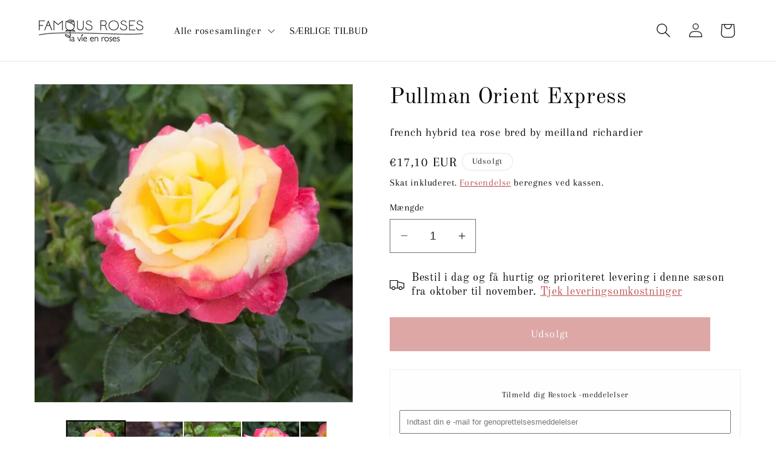

--- FILE ---
content_type: text/html; charset=utf-8
request_url: https://en.famousroses.eu/da-dk/products/pullman-orient-express-hybrid-tea-rose
body_size: 49616
content:
<!doctype html>
<html class="no-js" lang="da">
  <head>
    <meta charset="utf-8">
    <meta http-equiv="X-UA-Compatible" content="IE=edge">
    <meta name="viewport" content="width=device-width,initial-scale=1">
    <meta name="theme-color" content="">
    <link rel="canonical" href="https://en.famousroses.eu/da-dk/products/pullman-orient-express-hybrid-tea-rose"><link rel="icon" type="image/png" href="//en.famousroses.eu/cdn/shop/files/favicon-5.gif?crop=center&height=32&v=1657813934&width=32"><link rel="preconnect" href="https://fonts.shopifycdn.com" crossorigin><title>
      Pullman Orient Express ® Hybrid Tea Rose
 &ndash; Famous Roses World</title>

    
      <meta name="description" content="Buy Pullman Orient Express ®&#39; Hybrid Tea Roses bush from Famous Roses World. French hybrid tea rose bred by Meilland Richardier. A very seductive shrub rose, yellow in colour with Bengal-pink edges. Its intoxicating fruity fragrance and the contrast of the flowers against the dark green foliage are just some of the qualities that make this rose a true gentleman.">
    

    

<meta property="og:site_name" content="Famous Roses World">
<meta property="og:url" content="https://en.famousroses.eu/da-dk/products/pullman-orient-express-hybrid-tea-rose">
<meta property="og:title" content="Pullman Orient Express ® Hybrid Tea Rose">
<meta property="og:type" content="product">
<meta property="og:description" content="Buy Pullman Orient Express ®&#39; Hybrid Tea Roses bush from Famous Roses World. French hybrid tea rose bred by Meilland Richardier. A very seductive shrub rose, yellow in colour with Bengal-pink edges. Its intoxicating fruity fragrance and the contrast of the flowers against the dark green foliage are just some of the qualities that make this rose a true gentleman."><meta property="og:image" content="http://en.famousroses.eu/cdn/shop/files/pullman-orient-express-french-hybrid-tea-rose-bred-by-meilland-richardier-390631.jpg?v=1720523487">
  <meta property="og:image:secure_url" content="https://en.famousroses.eu/cdn/shop/files/pullman-orient-express-french-hybrid-tea-rose-bred-by-meilland-richardier-390631.jpg?v=1720523487">
  <meta property="og:image:width" content="664">
  <meta property="og:image:height" content="664"><meta property="og:price:amount" content="17,10">
  <meta property="og:price:currency" content="EUR"><meta name="twitter:card" content="summary_large_image">
<meta name="twitter:title" content="Pullman Orient Express ® Hybrid Tea Rose">
<meta name="twitter:description" content="Buy Pullman Orient Express ®&#39; Hybrid Tea Roses bush from Famous Roses World. French hybrid tea rose bred by Meilland Richardier. A very seductive shrub rose, yellow in colour with Bengal-pink edges. Its intoxicating fruity fragrance and the contrast of the flowers against the dark green foliage are just some of the qualities that make this rose a true gentleman.">


    <script src="//en.famousroses.eu/cdn/shop/t/7/assets/constants.js?v=58251544750838685771720532175" defer="defer"></script>
    <script src="//en.famousroses.eu/cdn/shop/t/7/assets/pubsub.js?v=158357773527763999511720532175" defer="defer"></script>
    <script src="//en.famousroses.eu/cdn/shop/t/7/assets/global.js?v=40820548392383841591720532175" defer="defer"></script><script src="//en.famousroses.eu/cdn/shop/t/7/assets/animations.js?v=88693664871331136111720532175" defer="defer"></script><script>window.performance && window.performance.mark && window.performance.mark('shopify.content_for_header.start');</script><meta name="google-site-verification" content="2_DIJSYWCKtFyYecwsHMYIwo22HQ6Rk3lyZ6Q_t2x3Y">
<meta id="shopify-digital-wallet" name="shopify-digital-wallet" content="/36657037445/digital_wallets/dialog">
<meta name="shopify-checkout-api-token" content="1375589528f448305954f195e8f02e4a">
<link rel="alternate" hreflang="x-default" href="https://en.famousroses.eu/en-pt/products/pullman-orient-express-hybrid-tea-rose">
<link rel="alternate" hreflang="en" href="https://en.famousroses.eu/en-pt/products/pullman-orient-express-hybrid-tea-rose">
<link rel="alternate" hreflang="pt" href="https://en.famousroses.eu/pt-pt/products/pullman-orient-express-hybrid-tea-rose">
<link rel="alternate" hreflang="en-ES" href="https://en.famousroses.eu/en-es/products/pullman-orient-express-hybrid-tea-rose">
<link rel="alternate" hreflang="es-ES" href="https://en.famousroses.eu/es-es/products/pullman-orient-express-hybrid-tea-rose">
<link rel="alternate" hreflang="en-BG" href="https://en.famousroses.eu/en-bg/products/pullman-orient-express-hybrid-tea-rose">
<link rel="alternate" hreflang="bg-BG" href="https://en.famousroses.eu/bg-bg/products/pullman-orient-express-hybrid-tea-rose">
<link rel="alternate" hreflang="fr-FR" href="https://en.famousroses.eu/fr-fr/products/pullman-orient-express-hybrid-tea-rose">
<link rel="alternate" hreflang="en-FR" href="https://en.famousroses.eu/en-fr/products/pullman-orient-express-hybrid-tea-rose">
<link rel="alternate" hreflang="de-AT" href="https://en.famousroses.eu/de-at/products/pullman-orient-express-hybrid-tea-rose">
<link rel="alternate" hreflang="en-AT" href="https://en.famousroses.eu/en-at/products/pullman-orient-express-hybrid-tea-rose">
<link rel="alternate" hreflang="fr-BE" href="https://en.famousroses.eu/fr-be/products/pullman-orient-express-hybrid-tea-rose">
<link rel="alternate" hreflang="en-BE" href="https://en.famousroses.eu/en-be/products/pullman-orient-express-hybrid-tea-rose">
<link rel="alternate" hreflang="de-BE" href="https://en.famousroses.eu/de-be/products/pullman-orient-express-hybrid-tea-rose">
<link rel="alternate" hreflang="hr-HR" href="https://en.famousroses.eu/hr-hr/products/pullman-orient-express-hybrid-tea-rose">
<link rel="alternate" hreflang="en-HR" href="https://en.famousroses.eu/en-hr/products/pullman-orient-express-hybrid-tea-rose">
<link rel="alternate" hreflang="cs-CZ" href="https://en.famousroses.eu/cs-cz/products/pullman-orient-express-hybrid-tea-rose">
<link rel="alternate" hreflang="en-CZ" href="https://en.famousroses.eu/en-cz/products/pullman-orient-express-hybrid-tea-rose">
<link rel="alternate" hreflang="da-DK" href="https://en.famousroses.eu/da-dk/products/pullman-orient-express-hybrid-tea-rose">
<link rel="alternate" hreflang="en-DK" href="https://en.famousroses.eu/en-dk/products/pullman-orient-express-hybrid-tea-rose">
<link rel="alternate" hreflang="de-DE" href="https://en.famousroses.eu/de-de/products/pullman-orient-express-hybrid-tea-rose">
<link rel="alternate" hreflang="en-DE" href="https://en.famousroses.eu/en-de/products/pullman-orient-express-hybrid-tea-rose">
<link rel="alternate" hreflang="en-GR" href="https://en.famousroses.eu/en-gr/products/pullman-orient-express-hybrid-tea-rose">
<link rel="alternate" hreflang="el-GR" href="https://en.famousroses.eu/el-gr/products/pullman-orient-express-hybrid-tea-rose">
<link rel="alternate" hreflang="en-HU" href="https://en.famousroses.eu/en-hu/products/pullman-orient-express-hybrid-tea-rose">
<link rel="alternate" hreflang="it-IT" href="https://en.famousroses.eu/it-it/products/pullman-orient-express-hybrid-tea-rose">
<link rel="alternate" hreflang="en-IT" href="https://en.famousroses.eu/en-it/products/pullman-orient-express-hybrid-tea-rose">
<link rel="alternate" hreflang="lv-LV" href="https://en.famousroses.eu/lv-lv/products/pullman-orient-express-hybrid-tea-rose">
<link rel="alternate" hreflang="en-LV" href="https://en.famousroses.eu/en-lv/products/pullman-orient-express-hybrid-tea-rose">
<link rel="alternate" hreflang="lt-LT" href="https://en.famousroses.eu/lt-lt/products/pullman-orient-express-hybrid-tea-rose">
<link rel="alternate" hreflang="en-LT" href="https://en.famousroses.eu/en-lt/products/pullman-orient-express-hybrid-tea-rose">
<link rel="alternate" hreflang="nl-NL" href="https://en.famousroses.eu/nl-nl/products/pullman-orient-express-hybrid-tea-rose">
<link rel="alternate" hreflang="en-NL" href="https://en.famousroses.eu/en-nl/products/pullman-orient-express-hybrid-tea-rose">
<link rel="alternate" hreflang="en-PL" href="https://en.famousroses.eu/en-pl/products/pullman-orient-express-hybrid-tea-rose">
<link rel="alternate" hreflang="pl-PL" href="https://en.famousroses.eu/pl-pl/products/pullman-orient-express-hybrid-tea-rose">
<link rel="alternate" hreflang="sk-SK" href="https://en.famousroses.eu/sk-sk/products/pullman-orient-express-hybrid-tea-rose">
<link rel="alternate" hreflang="en-SK" href="https://en.famousroses.eu/en-sk/products/pullman-orient-express-hybrid-tea-rose">
<link rel="alternate" hreflang="sl-SI" href="https://en.famousroses.eu/sl-si/products/pullman-orient-express-hybrid-tea-rose">
<link rel="alternate" hreflang="en-SI" href="https://en.famousroses.eu/en-si/products/pullman-orient-express-hybrid-tea-rose">
<link rel="alternate" hreflang="sv-SE" href="https://en.famousroses.eu/sv-se/products/pullman-orient-express-hybrid-tea-rose">
<link rel="alternate" hreflang="en-SE" href="https://en.famousroses.eu/en-se/products/pullman-orient-express-hybrid-tea-rose">
<link rel="alternate" hreflang="en-FI" href="https://en.famousroses.eu/en-fi/products/pullman-orient-express-hybrid-tea-rose">
<link rel="alternate" hreflang="fi-FI" href="https://en.famousroses.eu/fi-fi/products/pullman-orient-express-hybrid-tea-rose">
<link rel="alternate" hreflang="en-EE" href="https://en.famousroses.eu/en-ee/products/pullman-orient-express-hybrid-tea-rose">
<link rel="alternate" hreflang="en-LU" href="https://en.famousroses.eu/products/pullman-orient-express-hybrid-tea-rose">
<link rel="alternate" type="application/json+oembed" href="https://en.famousroses.eu/da-dk/products/pullman-orient-express-hybrid-tea-rose.oembed">
<script async="async" src="/checkouts/internal/preloads.js?locale=da-DK"></script>
<link rel="preconnect" href="https://shop.app" crossorigin="anonymous">
<script async="async" src="https://shop.app/checkouts/internal/preloads.js?locale=da-DK&shop_id=36657037445" crossorigin="anonymous"></script>
<script id="apple-pay-shop-capabilities" type="application/json">{"shopId":36657037445,"countryCode":"RO","currencyCode":"EUR","merchantCapabilities":["supports3DS"],"merchantId":"gid:\/\/shopify\/Shop\/36657037445","merchantName":"Famous Roses World","requiredBillingContactFields":["postalAddress","email","phone"],"requiredShippingContactFields":["postalAddress","email","phone"],"shippingType":"shipping","supportedNetworks":["visa","maestro","masterCard","amex"],"total":{"type":"pending","label":"Famous Roses World","amount":"1.00"},"shopifyPaymentsEnabled":true,"supportsSubscriptions":true}</script>
<script id="shopify-features" type="application/json">{"accessToken":"1375589528f448305954f195e8f02e4a","betas":["rich-media-storefront-analytics"],"domain":"en.famousroses.eu","predictiveSearch":true,"shopId":36657037445,"locale":"da"}</script>
<script>var Shopify = Shopify || {};
Shopify.shop = "en-famousroses.myshopify.com";
Shopify.locale = "da";
Shopify.currency = {"active":"EUR","rate":"1.0"};
Shopify.country = "DK";
Shopify.theme = {"name":"Dawn","id":168782004547,"schema_name":"Dawn","schema_version":"12.0.0","theme_store_id":887,"role":"main"};
Shopify.theme.handle = "null";
Shopify.theme.style = {"id":null,"handle":null};
Shopify.cdnHost = "en.famousroses.eu/cdn";
Shopify.routes = Shopify.routes || {};
Shopify.routes.root = "/da-dk/";</script>
<script type="module">!function(o){(o.Shopify=o.Shopify||{}).modules=!0}(window);</script>
<script>!function(o){function n(){var o=[];function n(){o.push(Array.prototype.slice.apply(arguments))}return n.q=o,n}var t=o.Shopify=o.Shopify||{};t.loadFeatures=n(),t.autoloadFeatures=n()}(window);</script>
<script>
  window.ShopifyPay = window.ShopifyPay || {};
  window.ShopifyPay.apiHost = "shop.app\/pay";
  window.ShopifyPay.redirectState = null;
</script>
<script id="shop-js-analytics" type="application/json">{"pageType":"product"}</script>
<script defer="defer" async type="module" src="//en.famousroses.eu/cdn/shopifycloud/shop-js/modules/v2/client.init-shop-cart-sync_BWUFHQxD.da.esm.js"></script>
<script defer="defer" async type="module" src="//en.famousroses.eu/cdn/shopifycloud/shop-js/modules/v2/chunk.common_CxPaeDJ-.esm.js"></script>
<script defer="defer" async type="module" src="//en.famousroses.eu/cdn/shopifycloud/shop-js/modules/v2/chunk.modal_DY3Xiats.esm.js"></script>
<script type="module">
  await import("//en.famousroses.eu/cdn/shopifycloud/shop-js/modules/v2/client.init-shop-cart-sync_BWUFHQxD.da.esm.js");
await import("//en.famousroses.eu/cdn/shopifycloud/shop-js/modules/v2/chunk.common_CxPaeDJ-.esm.js");
await import("//en.famousroses.eu/cdn/shopifycloud/shop-js/modules/v2/chunk.modal_DY3Xiats.esm.js");

  window.Shopify.SignInWithShop?.initShopCartSync?.({"fedCMEnabled":true,"windoidEnabled":true});

</script>
<script>
  window.Shopify = window.Shopify || {};
  if (!window.Shopify.featureAssets) window.Shopify.featureAssets = {};
  window.Shopify.featureAssets['shop-js'] = {"shop-cart-sync":["modules/v2/client.shop-cart-sync_CgCJgIGn.da.esm.js","modules/v2/chunk.common_CxPaeDJ-.esm.js","modules/v2/chunk.modal_DY3Xiats.esm.js"],"init-fed-cm":["modules/v2/client.init-fed-cm_DLC9-XgW.da.esm.js","modules/v2/chunk.common_CxPaeDJ-.esm.js","modules/v2/chunk.modal_DY3Xiats.esm.js"],"init-shop-email-lookup-coordinator":["modules/v2/client.init-shop-email-lookup-coordinator_DSBH3oNH.da.esm.js","modules/v2/chunk.common_CxPaeDJ-.esm.js","modules/v2/chunk.modal_DY3Xiats.esm.js"],"init-windoid":["modules/v2/client.init-windoid_MFifzPdw.da.esm.js","modules/v2/chunk.common_CxPaeDJ-.esm.js","modules/v2/chunk.modal_DY3Xiats.esm.js"],"shop-button":["modules/v2/client.shop-button_BEHssIFm.da.esm.js","modules/v2/chunk.common_CxPaeDJ-.esm.js","modules/v2/chunk.modal_DY3Xiats.esm.js"],"shop-cash-offers":["modules/v2/client.shop-cash-offers_97JnUm_Y.da.esm.js","modules/v2/chunk.common_CxPaeDJ-.esm.js","modules/v2/chunk.modal_DY3Xiats.esm.js"],"shop-toast-manager":["modules/v2/client.shop-toast-manager_CJnJolYz.da.esm.js","modules/v2/chunk.common_CxPaeDJ-.esm.js","modules/v2/chunk.modal_DY3Xiats.esm.js"],"init-shop-cart-sync":["modules/v2/client.init-shop-cart-sync_BWUFHQxD.da.esm.js","modules/v2/chunk.common_CxPaeDJ-.esm.js","modules/v2/chunk.modal_DY3Xiats.esm.js"],"init-customer-accounts-sign-up":["modules/v2/client.init-customer-accounts-sign-up_DhgbKZu5.da.esm.js","modules/v2/client.shop-login-button_DGQoQINB.da.esm.js","modules/v2/chunk.common_CxPaeDJ-.esm.js","modules/v2/chunk.modal_DY3Xiats.esm.js"],"pay-button":["modules/v2/client.pay-button_cCO-hZem.da.esm.js","modules/v2/chunk.common_CxPaeDJ-.esm.js","modules/v2/chunk.modal_DY3Xiats.esm.js"],"init-customer-accounts":["modules/v2/client.init-customer-accounts_Csf85DaD.da.esm.js","modules/v2/client.shop-login-button_DGQoQINB.da.esm.js","modules/v2/chunk.common_CxPaeDJ-.esm.js","modules/v2/chunk.modal_DY3Xiats.esm.js"],"avatar":["modules/v2/client.avatar_BTnouDA3.da.esm.js"],"init-shop-for-new-customer-accounts":["modules/v2/client.init-shop-for-new-customer-accounts_gzeMtFaj.da.esm.js","modules/v2/client.shop-login-button_DGQoQINB.da.esm.js","modules/v2/chunk.common_CxPaeDJ-.esm.js","modules/v2/chunk.modal_DY3Xiats.esm.js"],"shop-follow-button":["modules/v2/client.shop-follow-button_CA4H_dUq.da.esm.js","modules/v2/chunk.common_CxPaeDJ-.esm.js","modules/v2/chunk.modal_DY3Xiats.esm.js"],"checkout-modal":["modules/v2/client.checkout-modal_DQTMvS4I.da.esm.js","modules/v2/chunk.common_CxPaeDJ-.esm.js","modules/v2/chunk.modal_DY3Xiats.esm.js"],"shop-login-button":["modules/v2/client.shop-login-button_DGQoQINB.da.esm.js","modules/v2/chunk.common_CxPaeDJ-.esm.js","modules/v2/chunk.modal_DY3Xiats.esm.js"],"lead-capture":["modules/v2/client.lead-capture_BoVYoSe_.da.esm.js","modules/v2/chunk.common_CxPaeDJ-.esm.js","modules/v2/chunk.modal_DY3Xiats.esm.js"],"shop-login":["modules/v2/client.shop-login_CyXbKCyv.da.esm.js","modules/v2/chunk.common_CxPaeDJ-.esm.js","modules/v2/chunk.modal_DY3Xiats.esm.js"],"payment-terms":["modules/v2/client.payment-terms_B4nPcvRE.da.esm.js","modules/v2/chunk.common_CxPaeDJ-.esm.js","modules/v2/chunk.modal_DY3Xiats.esm.js"]};
</script>
<script>(function() {
  var isLoaded = false;
  function asyncLoad() {
    if (isLoaded) return;
    isLoaded = true;
    var urls = ["https:\/\/s3-us-west-2.amazonaws.com\/da-restock\/da-restock.js?shop=en-famousroses.myshopify.com","https:\/\/s3-us-west-2.amazonaws.com\/da-restock\/da-restock.js?shop=en-famousroses.myshopify.com"];
    for (var i = 0; i < urls.length; i++) {
      var s = document.createElement('script');
      s.type = 'text/javascript';
      s.async = true;
      s.src = urls[i];
      var x = document.getElementsByTagName('script')[0];
      x.parentNode.insertBefore(s, x);
    }
  };
  if(window.attachEvent) {
    window.attachEvent('onload', asyncLoad);
  } else {
    window.addEventListener('load', asyncLoad, false);
  }
})();</script>
<script id="__st">var __st={"a":36657037445,"offset":7200,"reqid":"053d08bb-0005-4ffe-968d-87a99ef70082-1769989566","pageurl":"en.famousroses.eu\/da-dk\/products\/pullman-orient-express-hybrid-tea-rose","u":"274702925a7e","p":"product","rtyp":"product","rid":5248962756741};</script>
<script>window.ShopifyPaypalV4VisibilityTracking = true;</script>
<script id="captcha-bootstrap">!function(){'use strict';const t='contact',e='account',n='new_comment',o=[[t,t],['blogs',n],['comments',n],[t,'customer']],c=[[e,'customer_login'],[e,'guest_login'],[e,'recover_customer_password'],[e,'create_customer']],r=t=>t.map((([t,e])=>`form[action*='/${t}']:not([data-nocaptcha='true']) input[name='form_type'][value='${e}']`)).join(','),a=t=>()=>t?[...document.querySelectorAll(t)].map((t=>t.form)):[];function s(){const t=[...o],e=r(t);return a(e)}const i='password',u='form_key',d=['recaptcha-v3-token','g-recaptcha-response','h-captcha-response',i],f=()=>{try{return window.sessionStorage}catch{return}},m='__shopify_v',_=t=>t.elements[u];function p(t,e,n=!1){try{const o=window.sessionStorage,c=JSON.parse(o.getItem(e)),{data:r}=function(t){const{data:e,action:n}=t;return t[m]||n?{data:e,action:n}:{data:t,action:n}}(c);for(const[e,n]of Object.entries(r))t.elements[e]&&(t.elements[e].value=n);n&&o.removeItem(e)}catch(o){console.error('form repopulation failed',{error:o})}}const l='form_type',E='cptcha';function T(t){t.dataset[E]=!0}const w=window,h=w.document,L='Shopify',v='ce_forms',y='captcha';let A=!1;((t,e)=>{const n=(g='f06e6c50-85a8-45c8-87d0-21a2b65856fe',I='https://cdn.shopify.com/shopifycloud/storefront-forms-hcaptcha/ce_storefront_forms_captcha_hcaptcha.v1.5.2.iife.js',D={infoText:'Beskyttet af hCaptcha',privacyText:'Beskyttelse af persondata',termsText:'Vilkår'},(t,e,n)=>{const o=w[L][v],c=o.bindForm;if(c)return c(t,g,e,D).then(n);var r;o.q.push([[t,g,e,D],n]),r=I,A||(h.body.append(Object.assign(h.createElement('script'),{id:'captcha-provider',async:!0,src:r})),A=!0)});var g,I,D;w[L]=w[L]||{},w[L][v]=w[L][v]||{},w[L][v].q=[],w[L][y]=w[L][y]||{},w[L][y].protect=function(t,e){n(t,void 0,e),T(t)},Object.freeze(w[L][y]),function(t,e,n,w,h,L){const[v,y,A,g]=function(t,e,n){const i=e?o:[],u=t?c:[],d=[...i,...u],f=r(d),m=r(i),_=r(d.filter((([t,e])=>n.includes(e))));return[a(f),a(m),a(_),s()]}(w,h,L),I=t=>{const e=t.target;return e instanceof HTMLFormElement?e:e&&e.form},D=t=>v().includes(t);t.addEventListener('submit',(t=>{const e=I(t);if(!e)return;const n=D(e)&&!e.dataset.hcaptchaBound&&!e.dataset.recaptchaBound,o=_(e),c=g().includes(e)&&(!o||!o.value);(n||c)&&t.preventDefault(),c&&!n&&(function(t){try{if(!f())return;!function(t){const e=f();if(!e)return;const n=_(t);if(!n)return;const o=n.value;o&&e.removeItem(o)}(t);const e=Array.from(Array(32),(()=>Math.random().toString(36)[2])).join('');!function(t,e){_(t)||t.append(Object.assign(document.createElement('input'),{type:'hidden',name:u})),t.elements[u].value=e}(t,e),function(t,e){const n=f();if(!n)return;const o=[...t.querySelectorAll(`input[type='${i}']`)].map((({name:t})=>t)),c=[...d,...o],r={};for(const[a,s]of new FormData(t).entries())c.includes(a)||(r[a]=s);n.setItem(e,JSON.stringify({[m]:1,action:t.action,data:r}))}(t,e)}catch(e){console.error('failed to persist form',e)}}(e),e.submit())}));const S=(t,e)=>{t&&!t.dataset[E]&&(n(t,e.some((e=>e===t))),T(t))};for(const o of['focusin','change'])t.addEventListener(o,(t=>{const e=I(t);D(e)&&S(e,y())}));const B=e.get('form_key'),M=e.get(l),P=B&&M;t.addEventListener('DOMContentLoaded',(()=>{const t=y();if(P)for(const e of t)e.elements[l].value===M&&p(e,B);[...new Set([...A(),...v().filter((t=>'true'===t.dataset.shopifyCaptcha))])].forEach((e=>S(e,t)))}))}(h,new URLSearchParams(w.location.search),n,t,e,['guest_login'])})(!0,!0)}();</script>
<script integrity="sha256-4kQ18oKyAcykRKYeNunJcIwy7WH5gtpwJnB7kiuLZ1E=" data-source-attribution="shopify.loadfeatures" defer="defer" src="//en.famousroses.eu/cdn/shopifycloud/storefront/assets/storefront/load_feature-a0a9edcb.js" crossorigin="anonymous"></script>
<script crossorigin="anonymous" defer="defer" src="//en.famousroses.eu/cdn/shopifycloud/storefront/assets/shopify_pay/storefront-65b4c6d7.js?v=20250812"></script>
<script data-source-attribution="shopify.dynamic_checkout.dynamic.init">var Shopify=Shopify||{};Shopify.PaymentButton=Shopify.PaymentButton||{isStorefrontPortableWallets:!0,init:function(){window.Shopify.PaymentButton.init=function(){};var t=document.createElement("script");t.src="https://en.famousroses.eu/cdn/shopifycloud/portable-wallets/latest/portable-wallets.da.js",t.type="module",document.head.appendChild(t)}};
</script>
<script data-source-attribution="shopify.dynamic_checkout.buyer_consent">
  function portableWalletsHideBuyerConsent(e){var t=document.getElementById("shopify-buyer-consent"),n=document.getElementById("shopify-subscription-policy-button");t&&n&&(t.classList.add("hidden"),t.setAttribute("aria-hidden","true"),n.removeEventListener("click",e))}function portableWalletsShowBuyerConsent(e){var t=document.getElementById("shopify-buyer-consent"),n=document.getElementById("shopify-subscription-policy-button");t&&n&&(t.classList.remove("hidden"),t.removeAttribute("aria-hidden"),n.addEventListener("click",e))}window.Shopify?.PaymentButton&&(window.Shopify.PaymentButton.hideBuyerConsent=portableWalletsHideBuyerConsent,window.Shopify.PaymentButton.showBuyerConsent=portableWalletsShowBuyerConsent);
</script>
<script data-source-attribution="shopify.dynamic_checkout.cart.bootstrap">document.addEventListener("DOMContentLoaded",(function(){function t(){return document.querySelector("shopify-accelerated-checkout-cart, shopify-accelerated-checkout")}if(t())Shopify.PaymentButton.init();else{new MutationObserver((function(e,n){t()&&(Shopify.PaymentButton.init(),n.disconnect())})).observe(document.body,{childList:!0,subtree:!0})}}));
</script>
<link id="shopify-accelerated-checkout-styles" rel="stylesheet" media="screen" href="https://en.famousroses.eu/cdn/shopifycloud/portable-wallets/latest/accelerated-checkout-backwards-compat.css" crossorigin="anonymous">
<style id="shopify-accelerated-checkout-cart">
        #shopify-buyer-consent {
  margin-top: 1em;
  display: inline-block;
  width: 100%;
}

#shopify-buyer-consent.hidden {
  display: none;
}

#shopify-subscription-policy-button {
  background: none;
  border: none;
  padding: 0;
  text-decoration: underline;
  font-size: inherit;
  cursor: pointer;
}

#shopify-subscription-policy-button::before {
  box-shadow: none;
}

      </style>
<script id="sections-script" data-sections="header" defer="defer" src="//en.famousroses.eu/cdn/shop/t/7/compiled_assets/scripts.js?v=34720"></script>
<script>window.performance && window.performance.mark && window.performance.mark('shopify.content_for_header.end');</script>

    <style data-shopify>
      @font-face {
  font-family: Arapey;
  font-weight: 400;
  font-style: normal;
  font-display: swap;
  src: url("//en.famousroses.eu/cdn/fonts/arapey/arapey_n4.f34340ab9c56baa7f8accf674e253407b725d12c.woff2") format("woff2"),
       url("//en.famousroses.eu/cdn/fonts/arapey/arapey_n4.003d1426f62522643e43e1d3072a2e7d1ab78130.woff") format("woff");
}

      
      @font-face {
  font-family: Arapey;
  font-weight: 400;
  font-style: italic;
  font-display: swap;
  src: url("//en.famousroses.eu/cdn/fonts/arapey/arapey_i4.ad247a0e8f08ff5e0ae323e76dcd32a177cc1ff2.woff2") format("woff2"),
       url("//en.famousroses.eu/cdn/fonts/arapey/arapey_i4.82d96a9fb4e68810c9dda6c6733ec9fc812fc1dd.woff") format("woff");
}

      
      @font-face {
  font-family: "Old Standard TT";
  font-weight: 400;
  font-style: normal;
  font-display: swap;
  src: url("//en.famousroses.eu/cdn/fonts/old_standard_tt/oldstandardtt_n4.e4d0459aae47f231fcd882ba2c7aa365342610f8.woff2") format("woff2"),
       url("//en.famousroses.eu/cdn/fonts/old_standard_tt/oldstandardtt_n4.ad7f749dd2bf2630a6bd1c3e678430fa94129426.woff") format("woff");
}


      
        :root,
        .color-background-1 {
          --color-background: 255,255,255;
        
          --gradient-background: #ffffff;
        

        

        --color-foreground: 18,18,18;
        --color-background-contrast: 191,191,191;
        --color-shadow: 18,18,18;
        --color-button: 187,78,76;
        --color-button-text: 255,255,255;
        --color-secondary-button: 255,255,255;
        --color-secondary-button-text: 18,18,18;
        --color-link: 18,18,18;
        --color-badge-foreground: 18,18,18;
        --color-badge-background: 255,255,255;
        --color-badge-border: 18,18,18;
        --payment-terms-background-color: rgb(255 255 255);
      }
      
        
        .color-background-2 {
          --color-background: 187,78,76;
        
          --gradient-background: #bb4e4c;
        

        

        --color-foreground: 255,255,255;
        --color-background-contrast: 98,38,37;
        --color-shadow: 18,18,18;
        --color-button: 18,18,18;
        --color-button-text: 243,243,243;
        --color-secondary-button: 187,78,76;
        --color-secondary-button-text: 18,18,18;
        --color-link: 18,18,18;
        --color-badge-foreground: 255,255,255;
        --color-badge-background: 187,78,76;
        --color-badge-border: 255,255,255;
        --payment-terms-background-color: rgb(187 78 76);
      }
      
        
        .color-inverse {
          --color-background: 255,255,255;
        
          --gradient-background: #ffffff;
        

        

        --color-foreground: 255,255,255;
        --color-background-contrast: 191,191,191;
        --color-shadow: 18,18,18;
        --color-button: 255,255,255;
        --color-button-text: 0,0,0;
        --color-secondary-button: 255,255,255;
        --color-secondary-button-text: 255,255,255;
        --color-link: 255,255,255;
        --color-badge-foreground: 255,255,255;
        --color-badge-background: 255,255,255;
        --color-badge-border: 255,255,255;
        --payment-terms-background-color: rgb(255 255 255);
      }
      
        
        .color-accent-1 {
          --color-background: 255,255,255;
        
          --gradient-background: #ffffff;
        

        

        --color-foreground: 0,0,0;
        --color-background-contrast: 191,191,191;
        --color-shadow: 18,18,18;
        --color-button: 187,78,76;
        --color-button-text: 255,255,255;
        --color-secondary-button: 255,255,255;
        --color-secondary-button-text: 187,78,76;
        --color-link: 187,78,76;
        --color-badge-foreground: 0,0,0;
        --color-badge-background: 255,255,255;
        --color-badge-border: 0,0,0;
        --payment-terms-background-color: rgb(255 255 255);
      }
      
        
        .color-accent-2 {
          --color-background: 255,255,255;
        
          --gradient-background: #ffffff;
        

        

        --color-foreground: 187,78,76;
        --color-background-contrast: 191,191,191;
        --color-shadow: 18,18,18;
        --color-button: 187,78,76;
        --color-button-text: 187,78,76;
        --color-secondary-button: 255,255,255;
        --color-secondary-button-text: 187,78,76;
        --color-link: 187,78,76;
        --color-badge-foreground: 187,78,76;
        --color-badge-background: 255,255,255;
        --color-badge-border: 187,78,76;
        --payment-terms-background-color: rgb(255 255 255);
      }
      

      body, .color-background-1, .color-background-2, .color-inverse, .color-accent-1, .color-accent-2 {
        color: rgba(var(--color-foreground), 0.75);
        background-color: rgb(var(--color-background));
      }

      :root {
        --font-body-family: Arapey, serif;
        --font-body-style: normal;
        --font-body-weight: 400;
        --font-body-weight-bold: 700;

        --font-heading-family: "Old Standard TT", serif;
        --font-heading-style: normal;
        --font-heading-weight: 400;

        --font-body-scale: 1.2;
        --font-heading-scale: 1.0;

        --media-padding: px;
        --media-border-opacity: 0.05;
        --media-border-width: 1px;
        --media-radius: 0px;
        --media-shadow-opacity: 0.0;
        --media-shadow-horizontal-offset: 0px;
        --media-shadow-vertical-offset: 4px;
        --media-shadow-blur-radius: 5px;
        --media-shadow-visible: 0;

        --page-width: 120rem;
        --page-width-margin: 0rem;

        --product-card-image-padding: 0.0rem;
        --product-card-corner-radius: 0.0rem;
        --product-card-text-alignment: left;
        --product-card-border-width: 0.0rem;
        --product-card-border-opacity: 0.1;
        --product-card-shadow-opacity: 0.0;
        --product-card-shadow-visible: 0;
        --product-card-shadow-horizontal-offset: 0.0rem;
        --product-card-shadow-vertical-offset: 0.4rem;
        --product-card-shadow-blur-radius: 0.5rem;

        --collection-card-image-padding: 0.0rem;
        --collection-card-corner-radius: 0.0rem;
        --collection-card-text-alignment: left;
        --collection-card-border-width: 0.0rem;
        --collection-card-border-opacity: 0.1;
        --collection-card-shadow-opacity: 0.0;
        --collection-card-shadow-visible: 0;
        --collection-card-shadow-horizontal-offset: 0.0rem;
        --collection-card-shadow-vertical-offset: 0.4rem;
        --collection-card-shadow-blur-radius: 0.5rem;

        --blog-card-image-padding: 0.0rem;
        --blog-card-corner-radius: 0.0rem;
        --blog-card-text-alignment: left;
        --blog-card-border-width: 0.0rem;
        --blog-card-border-opacity: 0.1;
        --blog-card-shadow-opacity: 0.0;
        --blog-card-shadow-visible: 0;
        --blog-card-shadow-horizontal-offset: 0.0rem;
        --blog-card-shadow-vertical-offset: 0.4rem;
        --blog-card-shadow-blur-radius: 0.5rem;

        --badge-corner-radius: 4.0rem;

        --popup-border-width: 1px;
        --popup-border-opacity: 0.1;
        --popup-corner-radius: 0px;
        --popup-shadow-opacity: 0.05;
        --popup-shadow-horizontal-offset: 0px;
        --popup-shadow-vertical-offset: 4px;
        --popup-shadow-blur-radius: 5px;

        --drawer-border-width: 1px;
        --drawer-border-opacity: 0.1;
        --drawer-shadow-opacity: 0.0;
        --drawer-shadow-horizontal-offset: 0px;
        --drawer-shadow-vertical-offset: 4px;
        --drawer-shadow-blur-radius: 5px;

        --spacing-sections-desktop: 0px;
        --spacing-sections-mobile: 0px;

        --grid-desktop-vertical-spacing: 8px;
        --grid-desktop-horizontal-spacing: 8px;
        --grid-mobile-vertical-spacing: 4px;
        --grid-mobile-horizontal-spacing: 4px;

        --text-boxes-border-opacity: 0.1;
        --text-boxes-border-width: 0px;
        --text-boxes-radius: 0px;
        --text-boxes-shadow-opacity: 0.0;
        --text-boxes-shadow-visible: 0;
        --text-boxes-shadow-horizontal-offset: 0px;
        --text-boxes-shadow-vertical-offset: 4px;
        --text-boxes-shadow-blur-radius: 5px;

        --buttons-radius: 0px;
        --buttons-radius-outset: 0px;
        --buttons-border-width: 1px;
        --buttons-border-opacity: 1.0;
        --buttons-shadow-opacity: 0.0;
        --buttons-shadow-visible: 0;
        --buttons-shadow-horizontal-offset: 0px;
        --buttons-shadow-vertical-offset: 4px;
        --buttons-shadow-blur-radius: 5px;
        --buttons-border-offset: 0px;

        --inputs-radius: 0px;
        --inputs-border-width: 1px;
        --inputs-border-opacity: 0.55;
        --inputs-shadow-opacity: 0.0;
        --inputs-shadow-horizontal-offset: 0px;
        --inputs-margin-offset: 0px;
        --inputs-shadow-vertical-offset: 4px;
        --inputs-shadow-blur-radius: 5px;
        --inputs-radius-outset: 0px;

        --variant-pills-radius: 40px;
        --variant-pills-border-width: 1px;
        --variant-pills-border-opacity: 0.55;
        --variant-pills-shadow-opacity: 0.0;
        --variant-pills-shadow-horizontal-offset: 0px;
        --variant-pills-shadow-vertical-offset: 4px;
        --variant-pills-shadow-blur-radius: 5px;
      }

      *,
      *::before,
      *::after {
        box-sizing: inherit;
      }

      html {
        box-sizing: border-box;
        font-size: calc(var(--font-body-scale) * 62.5%);
        height: 100%;
      }

      body {
        display: grid;
        grid-template-rows: auto auto 1fr auto;
        grid-template-columns: 100%;
        min-height: 100%;
        margin: 0;
        font-size: 1.5rem;
        letter-spacing: 0.06rem;
        line-height: calc(1 + 0.8 / var(--font-body-scale));
        font-family: var(--font-body-family);
        font-style: var(--font-body-style);
        font-weight: var(--font-body-weight);
      }

      @media screen and (min-width: 750px) {
        body {
          font-size: 1.6rem;
        }
      }
    </style>

    <link href="//en.famousroses.eu/cdn/shop/t/7/assets/base.css?v=22615539281115885671720532175" rel="stylesheet" type="text/css" media="all" />
<link rel="preload" as="font" href="//en.famousroses.eu/cdn/fonts/arapey/arapey_n4.f34340ab9c56baa7f8accf674e253407b725d12c.woff2" type="font/woff2" crossorigin><link rel="preload" as="font" href="//en.famousroses.eu/cdn/fonts/old_standard_tt/oldstandardtt_n4.e4d0459aae47f231fcd882ba2c7aa365342610f8.woff2" type="font/woff2" crossorigin><link href="//en.famousroses.eu/cdn/shop/t/7/assets/component-localization-form.css?v=143319823105703127341720532175" rel="stylesheet" type="text/css" media="all" />
      <script src="//en.famousroses.eu/cdn/shop/t/7/assets/localization-form.js?v=161644695336821385561720532175" defer="defer"></script><link
        rel="stylesheet"
        href="//en.famousroses.eu/cdn/shop/t/7/assets/component-predictive-search.css?v=118923337488134913561720532175"
        media="print"
        onload="this.media='all'"
      ><script>
      document.documentElement.className = document.documentElement.className.replace('no-js', 'js');
      if (Shopify.designMode) {
        document.documentElement.classList.add('shopify-design-mode');
      }
    </script>
  <!-- BEGIN app block: shopify://apps/consentmo-gdpr/blocks/gdpr_cookie_consent/4fbe573f-a377-4fea-9801-3ee0858cae41 -->


<!-- END app block --><!-- BEGIN app block: shopify://apps/judge-me-reviews/blocks/judgeme_core/61ccd3b1-a9f2-4160-9fe9-4fec8413e5d8 --><!-- Start of Judge.me Core -->






<link rel="dns-prefetch" href="https://cdnwidget.judge.me">
<link rel="dns-prefetch" href="https://cdn.judge.me">
<link rel="dns-prefetch" href="https://cdn1.judge.me">
<link rel="dns-prefetch" href="https://api.judge.me">

<script data-cfasync='false' class='jdgm-settings-script'>window.jdgmSettings={"pagination":5,"disable_web_reviews":true,"badge_no_review_text":"Ingen anmeldelser","badge_n_reviews_text":"{{ n }} anmeldelse/anmeldelser","hide_badge_preview_if_no_reviews":true,"badge_hide_text":false,"enforce_center_preview_badge":false,"widget_title":"Kundeanmeldelser","widget_open_form_text":"Skriv en anmeldelse","widget_close_form_text":"Annuller anmeldelse","widget_refresh_page_text":"Opdater siden","widget_summary_text":"Baseret på {{ number_of_reviews }} anmeldelse/anmeldelser","widget_no_review_text":"Vær den første til at skrive en anmeldelse","widget_name_field_text":"Visningsnavn","widget_verified_name_field_text":"Verificeret navn (offentligt)","widget_name_placeholder_text":"Visningsnavn","widget_required_field_error_text":"Dette felt er påkrævet.","widget_email_field_text":"E-mailadresse","widget_verified_email_field_text":"Verificeret email (privat, kan ikke redigeres)","widget_email_placeholder_text":"Din e-mailadresse","widget_email_field_error_text":"Indtast venligst en gyldig e-mailadresse.","widget_rating_field_text":"Vurdering","widget_review_title_field_text":"Anmeldelsestitel","widget_review_title_placeholder_text":"Giv din anmeldelse en titel","widget_review_body_field_text":"Anmeldelsesindhold","widget_review_body_placeholder_text":"Begynd at skrive her...","widget_pictures_field_text":"Billede/Video (valgfrit)","widget_submit_review_text":"Indsend anmeldelse","widget_submit_verified_review_text":"Indsend verificeret anmeldelse","widget_submit_success_msg_with_auto_publish":"Tak! Opdater venligst siden om et øjeblik for at se din anmeldelse. Du kan fjerne eller redigere din anmeldelse ved at logge ind på \u003ca href='https://judge.me/login' target='_blank' rel='nofollow noopener'\u003eJudge.me\u003c/a\u003e","widget_submit_success_msg_no_auto_publish":"Tak! Din anmeldelse vil blive offentliggjort, så snart den er godkendt af butiksadministratoren. Du kan fjerne eller redigere din anmeldelse ved at logge ind på \u003ca href='https://judge.me/login' target='_blank' rel='nofollow noopener'\u003eJudge.me\u003c/a\u003e","widget_show_default_reviews_out_of_total_text":"Viser {{ n_reviews_shown }} ud af {{ n_reviews }} anmeldelser.","widget_show_all_link_text":"Vis alle","widget_show_less_link_text":"Vis mindre","widget_author_said_text":"{{ reviewer_name }} sagde:","widget_days_text":"{{ n }} dag/dage siden","widget_weeks_text":"{{ n }} uge/uger siden","widget_months_text":"{{ n }} måned/måneder siden","widget_years_text":"{{ n }} år siden","widget_yesterday_text":"I går","widget_today_text":"I dag","widget_replied_text":"\u003e\u003e {{ shop_name }} svarede:","widget_read_more_text":"Læs mere","widget_reviewer_name_as_initial":"","widget_rating_filter_color":"#fbcd0a","widget_rating_filter_see_all_text":"Se alle anmeldelser","widget_sorting_most_recent_text":"Seneste","widget_sorting_highest_rating_text":"Højeste vurdering","widget_sorting_lowest_rating_text":"Laveste vurdering","widget_sorting_with_pictures_text":"Kun billeder","widget_sorting_most_helpful_text":"Mest hjælpsom","widget_open_question_form_text":"Stil et spørgsmål","widget_reviews_subtab_text":"Anmeldelser","widget_questions_subtab_text":"Spørgsmål","widget_question_label_text":"Spørgsmål","widget_answer_label_text":"Svar","widget_question_placeholder_text":"Skriv dit spørgsmål her","widget_submit_question_text":"Indsend spørgsmål","widget_question_submit_success_text":"Tak for dit spørgsmål! Vi vil give dig besked, når det bliver besvaret.","verified_badge_text":"Verificeret","verified_badge_bg_color":"","verified_badge_text_color":"","verified_badge_placement":"left-of-reviewer-name","widget_review_max_height":"","widget_hide_border":false,"widget_social_share":false,"widget_thumb":false,"widget_review_location_show":false,"widget_location_format":"","all_reviews_include_out_of_store_products":true,"all_reviews_out_of_store_text":"(uden for butikken)","all_reviews_pagination":100,"all_reviews_product_name_prefix_text":"om","enable_review_pictures":true,"enable_question_anwser":false,"widget_theme":"default","review_date_format":"dd/mm/yyyy","default_sort_method":"most-recent","widget_product_reviews_subtab_text":"Produktanmeldelser","widget_shop_reviews_subtab_text":"Butikanmeldelser","widget_other_products_reviews_text":"Anmeldelser for andre produkter","widget_store_reviews_subtab_text":"Butikanmeldelser","widget_no_store_reviews_text":"Denne butik har endnu ikke modtaget nogen anmeldelser","widget_web_restriction_product_reviews_text":"Dette produkt har endnu ikke modtaget nogen anmeldelser","widget_no_items_text":"Ingen elementer fundet","widget_show_more_text":"Vis flere","widget_write_a_store_review_text":"Skriv en butikanmeldelse","widget_other_languages_heading":"Anmeldelser på andre sprog","widget_translate_review_text":"Oversæt anmeldelse til {{ language }}","widget_translating_review_text":"Oversætter...","widget_show_original_translation_text":"Vis original ({{ language }})","widget_translate_review_failed_text":"Anmeldelsen kunne ikke oversættes.","widget_translate_review_retry_text":"Prøv igen","widget_translate_review_try_again_later_text":"Prøv igen senere","show_product_url_for_grouped_product":false,"widget_sorting_pictures_first_text":"Billeder først","show_pictures_on_all_rev_page_mobile":false,"show_pictures_on_all_rev_page_desktop":false,"floating_tab_hide_mobile_install_preference":false,"floating_tab_button_name":"★ Anmeldelser","floating_tab_title":"Lad kunderne tale for os","floating_tab_button_color":"","floating_tab_button_background_color":"","floating_tab_url":"","floating_tab_url_enabled":false,"floating_tab_tab_style":"text","all_reviews_text_badge_text":"Kunder vurderer os {{ shop.metafields.judgeme.all_reviews_rating | round: 1 }}/5 baseret på {{ shop.metafields.judgeme.all_reviews_count }} anmeldelser.","all_reviews_text_badge_text_branded_style":"{{ shop.metafields.judgeme.all_reviews_rating | round: 1 }} ud af 5 stjerner baseret på {{ shop.metafields.judgeme.all_reviews_count }} anmeldelser","is_all_reviews_text_badge_a_link":false,"show_stars_for_all_reviews_text_badge":false,"all_reviews_text_badge_url":"","all_reviews_text_style":"branded","all_reviews_text_color_style":"judgeme_brand_color","all_reviews_text_color":"#108474","all_reviews_text_show_jm_brand":true,"featured_carousel_show_header":true,"featured_carousel_title":"Lad kunderne tale for os","testimonials_carousel_title":"Kunderne siger os","videos_carousel_title":"Sande kundestriber","cards_carousel_title":"Kunderne siger os","featured_carousel_count_text":"ud af {{ n }} anmeldelser","featured_carousel_add_link_to_all_reviews_page":false,"featured_carousel_url":"","featured_carousel_show_images":true,"featured_carousel_autoslide_interval":5,"featured_carousel_arrows_on_the_sides":false,"featured_carousel_height":250,"featured_carousel_width":80,"featured_carousel_image_size":0,"featured_carousel_image_height":250,"featured_carousel_arrow_color":"#eeeeee","verified_count_badge_style":"branded","verified_count_badge_orientation":"horizontal","verified_count_badge_color_style":"judgeme_brand_color","verified_count_badge_color":"#108474","is_verified_count_badge_a_link":false,"verified_count_badge_url":"","verified_count_badge_show_jm_brand":true,"widget_rating_preset_default":5,"widget_first_sub_tab":"product-reviews","widget_show_histogram":true,"widget_histogram_use_custom_color":false,"widget_pagination_use_custom_color":false,"widget_star_use_custom_color":false,"widget_verified_badge_use_custom_color":false,"widget_write_review_use_custom_color":false,"picture_reminder_submit_button":"Upload billeder","enable_review_videos":true,"mute_video_by_default":true,"widget_sorting_videos_first_text":"Videoer først","widget_review_pending_text":"Afventer","featured_carousel_items_for_large_screen":3,"social_share_options_order":"Facebook,Twitter","remove_microdata_snippet":true,"disable_json_ld":false,"enable_json_ld_products":false,"preview_badge_show_question_text":false,"preview_badge_no_question_text":"Ingen spørgsmål","preview_badge_n_question_text":"{{ number_of_questions }} spørgsmål","qa_badge_show_icon":false,"qa_badge_position":"same-row","remove_judgeme_branding":false,"widget_add_search_bar":false,"widget_search_bar_placeholder":"Søg","widget_sorting_verified_only_text":"Kun verificerede","featured_carousel_theme":"vertical","featured_carousel_show_rating":true,"featured_carousel_show_title":true,"featured_carousel_show_body":true,"featured_carousel_show_date":false,"featured_carousel_show_reviewer":true,"featured_carousel_show_product":false,"featured_carousel_header_background_color":"#FFFFFF","featured_carousel_header_text_color":"#000000","featured_carousel_name_product_separator":"reviewed","featured_carousel_full_star_background":"#108474","featured_carousel_empty_star_background":"#dadada","featured_carousel_vertical_theme_background":"#f9fafb","featured_carousel_verified_badge_enable":true,"featured_carousel_verified_badge_color":"#108474","featured_carousel_border_style":"round","featured_carousel_review_line_length_limit":3,"featured_carousel_more_reviews_button_text":"Læs flere anmeldelser","featured_carousel_view_product_button_text":"Se produkt","all_reviews_page_load_reviews_on":"scroll","all_reviews_page_load_more_text":"Indlæs flere anmeldelser","disable_fb_tab_reviews":false,"enable_ajax_cdn_cache":false,"widget_advanced_speed_features":5,"widget_public_name_text":"vises offentligt som","default_reviewer_name":"John Smith","default_reviewer_name_has_non_latin":true,"widget_reviewer_anonymous":"Anonym","medals_widget_title":"Judge.me Anmeldelsesmedaljer","medals_widget_background_color":"#f9fafb","medals_widget_position":"footer_all_pages","medals_widget_border_color":"#f9fafb","medals_widget_verified_text_position":"left","medals_widget_use_monochromatic_version":false,"medals_widget_elements_color":"#108474","show_reviewer_avatar":true,"widget_invalid_yt_video_url_error_text":"Ikke en YouTube video URL","widget_max_length_field_error_text":"Indtast venligst ikke mere end {0} tegn.","widget_show_country_flag":false,"widget_show_collected_via_shop_app":true,"widget_verified_by_shop_badge_style":"light","widget_verified_by_shop_text":"Verificeret af butikken","widget_show_photo_gallery":false,"widget_load_with_code_splitting":true,"widget_ugc_install_preference":false,"widget_ugc_title":"Lavet af os, delt af dig","widget_ugc_subtitle":"Tag os for at se dit billede på vores side","widget_ugc_arrows_color":"#ffffff","widget_ugc_primary_button_text":"Køb nu","widget_ugc_primary_button_background_color":"#108474","widget_ugc_primary_button_text_color":"#ffffff","widget_ugc_primary_button_border_width":"0","widget_ugc_primary_button_border_style":"none","widget_ugc_primary_button_border_color":"#108474","widget_ugc_primary_button_border_radius":"25","widget_ugc_secondary_button_text":"Indlæs mere","widget_ugc_secondary_button_background_color":"#ffffff","widget_ugc_secondary_button_text_color":"#108474","widget_ugc_secondary_button_border_width":"2","widget_ugc_secondary_button_border_style":"solid","widget_ugc_secondary_button_border_color":"#108474","widget_ugc_secondary_button_border_radius":"25","widget_ugc_reviews_button_text":"Se anmeldelser","widget_ugc_reviews_button_background_color":"#ffffff","widget_ugc_reviews_button_text_color":"#108474","widget_ugc_reviews_button_border_width":"2","widget_ugc_reviews_button_border_style":"solid","widget_ugc_reviews_button_border_color":"#108474","widget_ugc_reviews_button_border_radius":"25","widget_ugc_reviews_button_link_to":"judgeme-reviews-page","widget_ugc_show_post_date":true,"widget_ugc_max_width":"800","widget_rating_metafield_value_type":true,"widget_primary_color":"#F7B603","widget_enable_secondary_color":false,"widget_secondary_color":"#edf5f5","widget_summary_average_rating_text":"{{ average_rating }} ud af 5","widget_media_grid_title":"Kundebilleder og -videoer","widget_media_grid_see_more_text":"Se mere","widget_round_style":false,"widget_show_product_medals":true,"widget_verified_by_judgeme_text":"Verificeret af Judge.me","widget_show_store_medals":true,"widget_verified_by_judgeme_text_in_store_medals":"Verificeret af Judge.me","widget_media_field_exceed_quantity_message":"Beklager, vi kan kun acceptere {{ max_media }} for én anmeldelse.","widget_media_field_exceed_limit_message":"{{ file_name }} er for stor, vælg venligst en {{ media_type }} mindre end {{ size_limit }}MB.","widget_review_submitted_text":"Anmeldelse indsendt!","widget_question_submitted_text":"Spørgsmål indsendt!","widget_close_form_text_question":"Annuller","widget_write_your_answer_here_text":"Skriv dit svar her","widget_enabled_branded_link":true,"widget_show_collected_by_judgeme":true,"widget_reviewer_name_color":"","widget_write_review_text_color":"","widget_write_review_bg_color":"","widget_collected_by_judgeme_text":"indsamlet af Judge.me","widget_pagination_type":"standard","widget_load_more_text":"Indlæs mere","widget_load_more_color":"#108474","widget_full_review_text":"Fuld anmeldelse","widget_read_more_reviews_text":"Læs flere anmeldelser","widget_read_questions_text":"Læs spørgsmål","widget_questions_and_answers_text":"Spørgsmål og svar","widget_verified_by_text":"Verificeret af","widget_verified_text":"Verificeret","widget_number_of_reviews_text":"{{ number_of_reviews }} anmeldelser","widget_back_button_text":"Tilbage","widget_next_button_text":"Næste","widget_custom_forms_filter_button":"Filtre","custom_forms_style":"horizontal","widget_show_review_information":false,"how_reviews_are_collected":"Hvordan indsamles anmeldelser?","widget_show_review_keywords":false,"widget_gdpr_statement":"Hvordan vi bruger dine data: Vi kontakter dig kun om den anmeldelse, du efterlod, og kun hvis det er nødvendigt. Ved at indsende din anmeldelse accepterer du Judge.me's \u003ca href='https://judge.me/terms' target='_blank' rel='nofollow noopener'\u003evilkår\u003c/a\u003e, \u003ca href='https://judge.me/privacy' target='_blank' rel='nofollow noopener'\u003eprivatlivspolitik\u003c/a\u003e og \u003ca href='https://judge.me/content-policy' target='_blank' rel='nofollow noopener'\u003eindholdspolitik\u003c/a\u003e.","widget_multilingual_sorting_enabled":false,"widget_translate_review_content_enabled":false,"widget_translate_review_content_method":"manual","popup_widget_review_selection":"automatically_with_pictures","popup_widget_round_border_style":true,"popup_widget_show_title":true,"popup_widget_show_body":true,"popup_widget_show_reviewer":false,"popup_widget_show_product":true,"popup_widget_show_pictures":true,"popup_widget_use_review_picture":true,"popup_widget_show_on_home_page":true,"popup_widget_show_on_product_page":true,"popup_widget_show_on_collection_page":true,"popup_widget_show_on_cart_page":true,"popup_widget_position":"bottom_left","popup_widget_first_review_delay":5,"popup_widget_duration":5,"popup_widget_interval":5,"popup_widget_review_count":5,"popup_widget_hide_on_mobile":true,"review_snippet_widget_round_border_style":true,"review_snippet_widget_card_color":"#FFFFFF","review_snippet_widget_slider_arrows_background_color":"#FFFFFF","review_snippet_widget_slider_arrows_color":"#000000","review_snippet_widget_star_color":"#108474","show_product_variant":false,"all_reviews_product_variant_label_text":"Variant: ","widget_show_verified_branding":true,"widget_ai_summary_title":"Kunderne siger","widget_ai_summary_disclaimer":"AI-drevet anmeldelsesoversigt baseret på nylige kundeanmeldelser","widget_show_ai_summary":false,"widget_show_ai_summary_bg":false,"widget_show_review_title_input":true,"redirect_reviewers_invited_via_email":"review_widget","request_store_review_after_product_review":false,"request_review_other_products_in_order":false,"review_form_color_scheme":"default","review_form_corner_style":"square","review_form_star_color":{},"review_form_text_color":"#333333","review_form_background_color":"#ffffff","review_form_field_background_color":"#fafafa","review_form_button_color":{},"review_form_button_text_color":"#ffffff","review_form_modal_overlay_color":"#000000","review_content_screen_title_text":"Hvordan vurderer du dette produkt?","review_content_introduction_text":"Vi ville sætte stor pris på, hvis du ville dele lidt om din oplevelse.","store_review_form_title_text":"Hvordan vurderer du denne butik?","store_review_form_introduction_text":"Vi ville sætte stor pris på, hvis du ville dele lidt om din oplevelse.","show_review_guidance_text":true,"one_star_review_guidance_text":"Dårlig","five_star_review_guidance_text":"Fantastisk","customer_information_screen_title_text":"Om dig","customer_information_introduction_text":"Fortæl os mere om dig selv.","custom_questions_screen_title_text":"Din oplevelse i flere detaljer","custom_questions_introduction_text":"Her er et par spørgsmål, der vil hjælpe os med at forstå mere om din oplevelse.","review_submitted_screen_title_text":"Tak for din anmeldelse!","review_submitted_screen_thank_you_text":"Vi behandler den, og den vil snart blive vist i butikken.","review_submitted_screen_email_verification_text":"Bekræft venligst din e-mail ved at klikke på linket, vi lige har sendt dig. Dette hjælper os med at holde anmeldelserne autentiske.","review_submitted_request_store_review_text":"Vil du gerne dele din oplevelse med at handle hos os?","review_submitted_review_other_products_text":"Vil du gerne anmelde disse produkter?","store_review_screen_title_text":"Vil du gerne dele din oplevelse med at handle hos os?","store_review_introduction_text":"Vi ville sætte stor pris på, hvis du ville dele lidt om din oplevelse.","reviewer_media_screen_title_picture_text":"Del et billede","reviewer_media_introduction_picture_text":"Upload et billede for at understøtte din anmeldelse.","reviewer_media_screen_title_video_text":"Del en video","reviewer_media_introduction_video_text":"Upload en video for at understøtte din anmeldelse.","reviewer_media_screen_title_picture_or_video_text":"Del et billede eller en video","reviewer_media_introduction_picture_or_video_text":"Upload et billede eller en video for at understøtte din anmeldelse.","reviewer_media_youtube_url_text":"Indsæt din Youtube URL her","advanced_settings_next_step_button_text":"Næste","advanced_settings_close_review_button_text":"Luk","modal_write_review_flow":false,"write_review_flow_required_text":"Obligatorisk","write_review_flow_privacy_message_text":"Vi respekterer din privatliv.","write_review_flow_anonymous_text":"Anmeld som anonym","write_review_flow_visibility_text":"Dette vil ikke være synligt for andre kunder.","write_review_flow_multiple_selection_help_text":"Vælg så mange du vil","write_review_flow_single_selection_help_text":"Vælg en mulighed","write_review_flow_required_field_error_text":"Dette felt er påkrævet","write_review_flow_invalid_email_error_text":"Indtast venligst en gyldig emailadresse","write_review_flow_max_length_error_text":"Maks. {{ max_length }} tegn.","write_review_flow_media_upload_text":"\u003cb\u003eKlik for at uploade\u003c/b\u003e eller træk og slip","write_review_flow_gdpr_statement":"Vi kontakter dig kun om din anmeldelse, hvis det er nødvendigt. Ved at indsende din anmeldelse accepterer du vores \u003ca href='https://judge.me/terms' target='_blank' rel='nofollow noopener'\u003evilkår og betingelser\u003c/a\u003e og \u003ca href='https://judge.me/privacy' target='_blank' rel='nofollow noopener'\u003eprivatlivspolitik\u003c/a\u003e.","rating_only_reviews_enabled":false,"show_negative_reviews_help_screen":false,"new_review_flow_help_screen_rating_threshold":3,"negative_review_resolution_screen_title_text":"Fortæl os mere","negative_review_resolution_text":"Din oplevelse er vigtig for os. Hvis der var problemer med dit køb, er vi her for at hjælpe. Tøv ikke med at kontakte os, vi vil gerne have muligheden for at rette tingene.","negative_review_resolution_button_text":"Kontakt os","negative_review_resolution_proceed_with_review_text":"Efterlad en anmeldelse","negative_review_resolution_subject":"Problem med købet fra {{ shop_name }}.{{ order_name }}","preview_badge_collection_page_install_status":false,"widget_review_custom_css":"","preview_badge_custom_css":"","preview_badge_stars_count":"5-stars","featured_carousel_custom_css":"","floating_tab_custom_css":"","all_reviews_widget_custom_css":"","medals_widget_custom_css":"","verified_badge_custom_css":"","all_reviews_text_custom_css":"","transparency_badges_collected_via_store_invite":false,"transparency_badges_from_another_provider":false,"transparency_badges_collected_from_store_visitor":false,"transparency_badges_collected_by_verified_review_provider":false,"transparency_badges_earned_reward":false,"transparency_badges_collected_via_store_invite_text":"Anmeldelse indsamlet via butikkens invitation","transparency_badges_from_another_provider_text":"Anmeldelse indsamlet fra en anden leverandør","transparency_badges_collected_from_store_visitor_text":"Anmeldelse indsamlet fra en butikbesøgende","transparency_badges_written_in_google_text":"Anmeldelse skrevet i Google","transparency_badges_written_in_etsy_text":"Anmeldelse skrevet i Etsy","transparency_badges_written_in_shop_app_text":"Anmeldelse skrevet i Shop App","transparency_badges_earned_reward_text":"Anmeldelse vandt en belønning til en fremtidig ordre","product_review_widget_per_page":10,"widget_store_review_label_text":"Butikanmeldelse","checkout_comment_extension_title_on_product_page":"Customer Comments","checkout_comment_extension_num_latest_comment_show":5,"checkout_comment_extension_format":"name_and_timestamp","checkout_comment_customer_name":"last_initial","checkout_comment_comment_notification":true,"preview_badge_collection_page_install_preference":false,"preview_badge_home_page_install_preference":false,"preview_badge_product_page_install_preference":false,"review_widget_install_preference":"","review_carousel_install_preference":false,"floating_reviews_tab_install_preference":"none","verified_reviews_count_badge_install_preference":false,"all_reviews_text_install_preference":false,"review_widget_best_location":false,"judgeme_medals_install_preference":false,"review_widget_revamp_enabled":false,"review_widget_qna_enabled":false,"review_widget_header_theme":"minimal","review_widget_widget_title_enabled":true,"review_widget_header_text_size":"medium","review_widget_header_text_weight":"regular","review_widget_average_rating_style":"compact","review_widget_bar_chart_enabled":true,"review_widget_bar_chart_type":"numbers","review_widget_bar_chart_style":"standard","review_widget_expanded_media_gallery_enabled":false,"review_widget_reviews_section_theme":"standard","review_widget_image_style":"thumbnails","review_widget_review_image_ratio":"square","review_widget_stars_size":"medium","review_widget_verified_badge":"standard_text","review_widget_review_title_text_size":"medium","review_widget_review_text_size":"medium","review_widget_review_text_length":"medium","review_widget_number_of_columns_desktop":3,"review_widget_carousel_transition_speed":5,"review_widget_custom_questions_answers_display":"always","review_widget_button_text_color":"#FFFFFF","review_widget_text_color":"#000000","review_widget_lighter_text_color":"#7B7B7B","review_widget_corner_styling":"soft","review_widget_review_word_singular":"anmeldelse","review_widget_review_word_plural":"anmeldelser","review_widget_voting_label":"Nyttig?","review_widget_shop_reply_label":"Svar fra {{ shop_name }}:","review_widget_filters_title":"Filtre","qna_widget_question_word_singular":"Spørgsmål","qna_widget_question_word_plural":"Spørgsmål","qna_widget_answer_reply_label":"Svar fra {{ answerer_name }}:","qna_content_screen_title_text":"Spørg et spørgsmål om dette produkt","qna_widget_question_required_field_error_text":"Indtast venligst dit spørgsmål.","qna_widget_flow_gdpr_statement":"Vi kontakter dig kun om dit spørgsmål, hvis det er nødvendigt. Ved at indsende dit spørgsmål accepterer du vores \u003ca href='https://judge.me/terms' target='_blank' rel='nofollow noopener'\u003evilkår og betingelser\u003c/a\u003e og \u003ca href='https://judge.me/privacy' target='_blank' rel='nofollow noopener'\u003eprivatlivspolitik\u003c/a\u003e.","qna_widget_question_submitted_text":"Tak for dit spørgsmål!","qna_widget_close_form_text_question":"Luk","qna_widget_question_submit_success_text":"Vi vil informere dig via e-mail, når vi svarer på dit spørgsmål.","all_reviews_widget_v2025_enabled":false,"all_reviews_widget_v2025_header_theme":"default","all_reviews_widget_v2025_widget_title_enabled":true,"all_reviews_widget_v2025_header_text_size":"medium","all_reviews_widget_v2025_header_text_weight":"regular","all_reviews_widget_v2025_average_rating_style":"compact","all_reviews_widget_v2025_bar_chart_enabled":true,"all_reviews_widget_v2025_bar_chart_type":"numbers","all_reviews_widget_v2025_bar_chart_style":"standard","all_reviews_widget_v2025_expanded_media_gallery_enabled":false,"all_reviews_widget_v2025_show_store_medals":true,"all_reviews_widget_v2025_show_photo_gallery":true,"all_reviews_widget_v2025_show_review_keywords":false,"all_reviews_widget_v2025_show_ai_summary":false,"all_reviews_widget_v2025_show_ai_summary_bg":false,"all_reviews_widget_v2025_add_search_bar":false,"all_reviews_widget_v2025_default_sort_method":"most-recent","all_reviews_widget_v2025_reviews_per_page":10,"all_reviews_widget_v2025_reviews_section_theme":"default","all_reviews_widget_v2025_image_style":"thumbnails","all_reviews_widget_v2025_review_image_ratio":"square","all_reviews_widget_v2025_stars_size":"medium","all_reviews_widget_v2025_verified_badge":"bold_badge","all_reviews_widget_v2025_review_title_text_size":"medium","all_reviews_widget_v2025_review_text_size":"medium","all_reviews_widget_v2025_review_text_length":"medium","all_reviews_widget_v2025_number_of_columns_desktop":3,"all_reviews_widget_v2025_carousel_transition_speed":5,"all_reviews_widget_v2025_custom_questions_answers_display":"always","all_reviews_widget_v2025_show_product_variant":false,"all_reviews_widget_v2025_show_reviewer_avatar":true,"all_reviews_widget_v2025_reviewer_name_as_initial":"","all_reviews_widget_v2025_review_location_show":false,"all_reviews_widget_v2025_location_format":"","all_reviews_widget_v2025_show_country_flag":false,"all_reviews_widget_v2025_verified_by_shop_badge_style":"light","all_reviews_widget_v2025_social_share":false,"all_reviews_widget_v2025_social_share_options_order":"Facebook,Twitter,LinkedIn,Pinterest","all_reviews_widget_v2025_pagination_type":"standard","all_reviews_widget_v2025_button_text_color":"#FFFFFF","all_reviews_widget_v2025_text_color":"#000000","all_reviews_widget_v2025_lighter_text_color":"#7B7B7B","all_reviews_widget_v2025_corner_styling":"soft","all_reviews_widget_v2025_title":"Kundeanmeldelser","all_reviews_widget_v2025_ai_summary_title":"Kunderne siger om denne butik","all_reviews_widget_v2025_no_review_text":"Vær den første til at skrive en anmeldelse","platform":"shopify","branding_url":"https://app.judge.me/reviews/stores/en.famousroses.eu","branding_text":"Powered by Judge.me","locale":"da","reply_name":"Famous Roses World","widget_version":"3.0","footer":true,"autopublish":true,"review_dates":true,"enable_custom_form":false,"shop_use_review_site":true,"shop_locale":"en","enable_multi_locales_translations":true,"show_review_title_input":true,"review_verification_email_status":"always","can_be_branded":true,"reply_name_text":"Famous Roses World"};</script> <style class='jdgm-settings-style'>.jdgm-xx{left:0}:root{--jdgm-primary-color: #F7B603;--jdgm-secondary-color: rgba(247,182,3,0.1);--jdgm-star-color: #F7B603;--jdgm-write-review-text-color: white;--jdgm-write-review-bg-color: #F7B603;--jdgm-paginate-color: #F7B603;--jdgm-border-radius: 0;--jdgm-reviewer-name-color: #F7B603}.jdgm-histogram__bar-content{background-color:#F7B603}.jdgm-rev[data-verified-buyer=true] .jdgm-rev__icon.jdgm-rev__icon:after,.jdgm-rev__buyer-badge.jdgm-rev__buyer-badge{color:white;background-color:#F7B603}.jdgm-review-widget--small .jdgm-gallery.jdgm-gallery .jdgm-gallery__thumbnail-link:nth-child(8) .jdgm-gallery__thumbnail-wrapper.jdgm-gallery__thumbnail-wrapper:before{content:"Se mere"}@media only screen and (min-width: 768px){.jdgm-gallery.jdgm-gallery .jdgm-gallery__thumbnail-link:nth-child(8) .jdgm-gallery__thumbnail-wrapper.jdgm-gallery__thumbnail-wrapper:before{content:"Se mere"}}.jdgm-widget .jdgm-write-rev-link{display:none}.jdgm-widget .jdgm-rev-widg[data-number-of-reviews='0']{display:none}.jdgm-prev-badge[data-average-rating='0.00']{display:none !important}.jdgm-author-all-initials{display:none !important}.jdgm-author-last-initial{display:none !important}.jdgm-rev-widg__title{visibility:hidden}.jdgm-rev-widg__summary-text{visibility:hidden}.jdgm-prev-badge__text{visibility:hidden}.jdgm-rev__prod-link-prefix:before{content:'om'}.jdgm-rev__variant-label:before{content:'Variant: '}.jdgm-rev__out-of-store-text:before{content:'(uden for butikken)'}@media only screen and (min-width: 768px){.jdgm-rev__pics .jdgm-rev_all-rev-page-picture-separator,.jdgm-rev__pics .jdgm-rev__product-picture{display:none}}@media only screen and (max-width: 768px){.jdgm-rev__pics .jdgm-rev_all-rev-page-picture-separator,.jdgm-rev__pics .jdgm-rev__product-picture{display:none}}.jdgm-preview-badge[data-template="product"]{display:none !important}.jdgm-preview-badge[data-template="collection"]{display:none !important}.jdgm-preview-badge[data-template="index"]{display:none !important}.jdgm-review-widget[data-from-snippet="true"]{display:none !important}.jdgm-verified-count-badget[data-from-snippet="true"]{display:none !important}.jdgm-carousel-wrapper[data-from-snippet="true"]{display:none !important}.jdgm-all-reviews-text[data-from-snippet="true"]{display:none !important}.jdgm-medals-section[data-from-snippet="true"]{display:none !important}.jdgm-ugc-media-wrapper[data-from-snippet="true"]{display:none !important}.jdgm-rev__transparency-badge[data-badge-type="review_collected_via_store_invitation"]{display:none !important}.jdgm-rev__transparency-badge[data-badge-type="review_collected_from_another_provider"]{display:none !important}.jdgm-rev__transparency-badge[data-badge-type="review_collected_from_store_visitor"]{display:none !important}.jdgm-rev__transparency-badge[data-badge-type="review_written_in_etsy"]{display:none !important}.jdgm-rev__transparency-badge[data-badge-type="review_written_in_google_business"]{display:none !important}.jdgm-rev__transparency-badge[data-badge-type="review_written_in_shop_app"]{display:none !important}.jdgm-rev__transparency-badge[data-badge-type="review_earned_for_future_purchase"]{display:none !important}.jdgm-review-snippet-widget .jdgm-rev-snippet-widget__cards-container .jdgm-rev-snippet-card{border-radius:8px;background:#fff}.jdgm-review-snippet-widget .jdgm-rev-snippet-widget__cards-container .jdgm-rev-snippet-card__rev-rating .jdgm-star{color:#108474}.jdgm-review-snippet-widget .jdgm-rev-snippet-widget__prev-btn,.jdgm-review-snippet-widget .jdgm-rev-snippet-widget__next-btn{border-radius:50%;background:#fff}.jdgm-review-snippet-widget .jdgm-rev-snippet-widget__prev-btn>svg,.jdgm-review-snippet-widget .jdgm-rev-snippet-widget__next-btn>svg{fill:#000}.jdgm-full-rev-modal.rev-snippet-widget .jm-mfp-container .jm-mfp-content,.jdgm-full-rev-modal.rev-snippet-widget .jm-mfp-container .jdgm-full-rev__icon,.jdgm-full-rev-modal.rev-snippet-widget .jm-mfp-container .jdgm-full-rev__pic-img,.jdgm-full-rev-modal.rev-snippet-widget .jm-mfp-container .jdgm-full-rev__reply{border-radius:8px}.jdgm-full-rev-modal.rev-snippet-widget .jm-mfp-container .jdgm-full-rev[data-verified-buyer="true"] .jdgm-full-rev__icon::after{border-radius:8px}.jdgm-full-rev-modal.rev-snippet-widget .jm-mfp-container .jdgm-full-rev .jdgm-rev__buyer-badge{border-radius:calc( 8px / 2 )}.jdgm-full-rev-modal.rev-snippet-widget .jm-mfp-container .jdgm-full-rev .jdgm-full-rev__replier::before{content:'Famous Roses World'}.jdgm-full-rev-modal.rev-snippet-widget .jm-mfp-container .jdgm-full-rev .jdgm-full-rev__product-button{border-radius:calc( 8px * 6 )}
</style> <style class='jdgm-settings-style'></style>

  
  
  
  <style class='jdgm-miracle-styles'>
  @-webkit-keyframes jdgm-spin{0%{-webkit-transform:rotate(0deg);-ms-transform:rotate(0deg);transform:rotate(0deg)}100%{-webkit-transform:rotate(359deg);-ms-transform:rotate(359deg);transform:rotate(359deg)}}@keyframes jdgm-spin{0%{-webkit-transform:rotate(0deg);-ms-transform:rotate(0deg);transform:rotate(0deg)}100%{-webkit-transform:rotate(359deg);-ms-transform:rotate(359deg);transform:rotate(359deg)}}@font-face{font-family:'JudgemeStar';src:url("[data-uri]") format("woff");font-weight:normal;font-style:normal}.jdgm-star{font-family:'JudgemeStar';display:inline !important;text-decoration:none !important;padding:0 4px 0 0 !important;margin:0 !important;font-weight:bold;opacity:1;-webkit-font-smoothing:antialiased;-moz-osx-font-smoothing:grayscale}.jdgm-star:hover{opacity:1}.jdgm-star:last-of-type{padding:0 !important}.jdgm-star.jdgm--on:before{content:"\e000"}.jdgm-star.jdgm--off:before{content:"\e001"}.jdgm-star.jdgm--half:before{content:"\e002"}.jdgm-widget *{margin:0;line-height:1.4;-webkit-box-sizing:border-box;-moz-box-sizing:border-box;box-sizing:border-box;-webkit-overflow-scrolling:touch}.jdgm-hidden{display:none !important;visibility:hidden !important}.jdgm-temp-hidden{display:none}.jdgm-spinner{width:40px;height:40px;margin:auto;border-radius:50%;border-top:2px solid #eee;border-right:2px solid #eee;border-bottom:2px solid #eee;border-left:2px solid #ccc;-webkit-animation:jdgm-spin 0.8s infinite linear;animation:jdgm-spin 0.8s infinite linear}.jdgm-prev-badge{display:block !important}

</style>  

  
  
   


<script data-cfasync='false' class='jdgm-script'>
!function(e){window.jdgm=window.jdgm||{},jdgm.CDN_HOST="https://cdnwidget.judge.me/",jdgm.CDN_HOST_ALT="https://cdn2.judge.me/cdn/widget_frontend/",jdgm.API_HOST="https://api.judge.me/",jdgm.CDN_BASE_URL="https://cdn.shopify.com/extensions/019c1033-b3a9-7ad3-b9bf-61b1f669de2a/judgeme-extensions-330/assets/",
jdgm.docReady=function(d){(e.attachEvent?"complete"===e.readyState:"loading"!==e.readyState)?
setTimeout(d,0):e.addEventListener("DOMContentLoaded",d)},jdgm.loadCSS=function(d,t,o,a){
!o&&jdgm.loadCSS.requestedUrls.indexOf(d)>=0||(jdgm.loadCSS.requestedUrls.push(d),
(a=e.createElement("link")).rel="stylesheet",a.class="jdgm-stylesheet",a.media="nope!",
a.href=d,a.onload=function(){this.media="all",t&&setTimeout(t)},e.body.appendChild(a))},
jdgm.loadCSS.requestedUrls=[],jdgm.loadJS=function(e,d){var t=new XMLHttpRequest;
t.onreadystatechange=function(){4===t.readyState&&(Function(t.response)(),d&&d(t.response))},
t.open("GET",e),t.onerror=function(){if(e.indexOf(jdgm.CDN_HOST)===0&&jdgm.CDN_HOST_ALT!==jdgm.CDN_HOST){var f=e.replace(jdgm.CDN_HOST,jdgm.CDN_HOST_ALT);jdgm.loadJS(f,d)}},t.send()},jdgm.docReady((function(){(window.jdgmLoadCSS||e.querySelectorAll(
".jdgm-widget, .jdgm-all-reviews-page").length>0)&&(jdgmSettings.widget_load_with_code_splitting?
parseFloat(jdgmSettings.widget_version)>=3?jdgm.loadCSS(jdgm.CDN_HOST+"widget_v3/base.css"):
jdgm.loadCSS(jdgm.CDN_HOST+"widget/base.css"):jdgm.loadCSS(jdgm.CDN_HOST+"shopify_v2.css"),
jdgm.loadJS(jdgm.CDN_HOST+"loa"+"der.js"))}))}(document);
</script>
<noscript><link rel="stylesheet" type="text/css" media="all" href="https://cdnwidget.judge.me/shopify_v2.css"></noscript>

<!-- BEGIN app snippet: theme_fix_tags --><script>
  (function() {
    var jdgmThemeFixes = null;
    if (!jdgmThemeFixes) return;
    var thisThemeFix = jdgmThemeFixes[Shopify.theme.id];
    if (!thisThemeFix) return;

    if (thisThemeFix.html) {
      document.addEventListener("DOMContentLoaded", function() {
        var htmlDiv = document.createElement('div');
        htmlDiv.classList.add('jdgm-theme-fix-html');
        htmlDiv.innerHTML = thisThemeFix.html;
        document.body.append(htmlDiv);
      });
    };

    if (thisThemeFix.css) {
      var styleTag = document.createElement('style');
      styleTag.classList.add('jdgm-theme-fix-style');
      styleTag.innerHTML = thisThemeFix.css;
      document.head.append(styleTag);
    };

    if (thisThemeFix.js) {
      var scriptTag = document.createElement('script');
      scriptTag.classList.add('jdgm-theme-fix-script');
      scriptTag.innerHTML = thisThemeFix.js;
      document.head.append(scriptTag);
    };
  })();
</script>
<!-- END app snippet -->
<!-- End of Judge.me Core -->



<!-- END app block --><!-- BEGIN app block: shopify://apps/minmaxify-order-limits/blocks/app-embed-block/3acfba32-89f3-4377-ae20-cbb9abc48475 --><script type="text/javascript" src="https://limits.minmaxify.com/en-famousroses.myshopify.com?v=137b&r=20250915082201"></script>

<!-- END app block --><script src="https://cdn.shopify.com/extensions/8a73ca8c-e52c-403e-a285-960b1a039a01/alert-me-restock-alerts-18/assets/da-restock.js" type="text/javascript" defer="defer"></script>
<link href="https://cdn.shopify.com/extensions/8a73ca8c-e52c-403e-a285-960b1a039a01/alert-me-restock-alerts-18/assets/da-restock.css" rel="stylesheet" type="text/css" media="all">
<script src="https://cdn.shopify.com/extensions/6c66d7d0-f631-46bf-8039-ad48ac607ad6/forms-2301/assets/shopify-forms-loader.js" type="text/javascript" defer="defer"></script>
<script src="https://cdn.shopify.com/extensions/019c1033-b3a9-7ad3-b9bf-61b1f669de2a/judgeme-extensions-330/assets/loader.js" type="text/javascript" defer="defer"></script>
<script src="https://cdn.shopify.com/extensions/019c0f34-b0c2-78b5-b4b0-899f0a45188a/consentmo-gdpr-616/assets/consentmo_cookie_consent.js" type="text/javascript" defer="defer"></script>
<link href="https://monorail-edge.shopifysvc.com" rel="dns-prefetch">
<script>(function(){if ("sendBeacon" in navigator && "performance" in window) {try {var session_token_from_headers = performance.getEntriesByType('navigation')[0].serverTiming.find(x => x.name == '_s').description;} catch {var session_token_from_headers = undefined;}var session_cookie_matches = document.cookie.match(/_shopify_s=([^;]*)/);var session_token_from_cookie = session_cookie_matches && session_cookie_matches.length === 2 ? session_cookie_matches[1] : "";var session_token = session_token_from_headers || session_token_from_cookie || "";function handle_abandonment_event(e) {var entries = performance.getEntries().filter(function(entry) {return /monorail-edge.shopifysvc.com/.test(entry.name);});if (!window.abandonment_tracked && entries.length === 0) {window.abandonment_tracked = true;var currentMs = Date.now();var navigation_start = performance.timing.navigationStart;var payload = {shop_id: 36657037445,url: window.location.href,navigation_start,duration: currentMs - navigation_start,session_token,page_type: "product"};window.navigator.sendBeacon("https://monorail-edge.shopifysvc.com/v1/produce", JSON.stringify({schema_id: "online_store_buyer_site_abandonment/1.1",payload: payload,metadata: {event_created_at_ms: currentMs,event_sent_at_ms: currentMs}}));}}window.addEventListener('pagehide', handle_abandonment_event);}}());</script>
<script id="web-pixels-manager-setup">(function e(e,d,r,n,o){if(void 0===o&&(o={}),!Boolean(null===(a=null===(i=window.Shopify)||void 0===i?void 0:i.analytics)||void 0===a?void 0:a.replayQueue)){var i,a;window.Shopify=window.Shopify||{};var t=window.Shopify;t.analytics=t.analytics||{};var s=t.analytics;s.replayQueue=[],s.publish=function(e,d,r){return s.replayQueue.push([e,d,r]),!0};try{self.performance.mark("wpm:start")}catch(e){}var l=function(){var e={modern:/Edge?\/(1{2}[4-9]|1[2-9]\d|[2-9]\d{2}|\d{4,})\.\d+(\.\d+|)|Firefox\/(1{2}[4-9]|1[2-9]\d|[2-9]\d{2}|\d{4,})\.\d+(\.\d+|)|Chrom(ium|e)\/(9{2}|\d{3,})\.\d+(\.\d+|)|(Maci|X1{2}).+ Version\/(15\.\d+|(1[6-9]|[2-9]\d|\d{3,})\.\d+)([,.]\d+|)( \(\w+\)|)( Mobile\/\w+|) Safari\/|Chrome.+OPR\/(9{2}|\d{3,})\.\d+\.\d+|(CPU[ +]OS|iPhone[ +]OS|CPU[ +]iPhone|CPU IPhone OS|CPU iPad OS)[ +]+(15[._]\d+|(1[6-9]|[2-9]\d|\d{3,})[._]\d+)([._]\d+|)|Android:?[ /-](13[3-9]|1[4-9]\d|[2-9]\d{2}|\d{4,})(\.\d+|)(\.\d+|)|Android.+Firefox\/(13[5-9]|1[4-9]\d|[2-9]\d{2}|\d{4,})\.\d+(\.\d+|)|Android.+Chrom(ium|e)\/(13[3-9]|1[4-9]\d|[2-9]\d{2}|\d{4,})\.\d+(\.\d+|)|SamsungBrowser\/([2-9]\d|\d{3,})\.\d+/,legacy:/Edge?\/(1[6-9]|[2-9]\d|\d{3,})\.\d+(\.\d+|)|Firefox\/(5[4-9]|[6-9]\d|\d{3,})\.\d+(\.\d+|)|Chrom(ium|e)\/(5[1-9]|[6-9]\d|\d{3,})\.\d+(\.\d+|)([\d.]+$|.*Safari\/(?![\d.]+ Edge\/[\d.]+$))|(Maci|X1{2}).+ Version\/(10\.\d+|(1[1-9]|[2-9]\d|\d{3,})\.\d+)([,.]\d+|)( \(\w+\)|)( Mobile\/\w+|) Safari\/|Chrome.+OPR\/(3[89]|[4-9]\d|\d{3,})\.\d+\.\d+|(CPU[ +]OS|iPhone[ +]OS|CPU[ +]iPhone|CPU IPhone OS|CPU iPad OS)[ +]+(10[._]\d+|(1[1-9]|[2-9]\d|\d{3,})[._]\d+)([._]\d+|)|Android:?[ /-](13[3-9]|1[4-9]\d|[2-9]\d{2}|\d{4,})(\.\d+|)(\.\d+|)|Mobile Safari.+OPR\/([89]\d|\d{3,})\.\d+\.\d+|Android.+Firefox\/(13[5-9]|1[4-9]\d|[2-9]\d{2}|\d{4,})\.\d+(\.\d+|)|Android.+Chrom(ium|e)\/(13[3-9]|1[4-9]\d|[2-9]\d{2}|\d{4,})\.\d+(\.\d+|)|Android.+(UC? ?Browser|UCWEB|U3)[ /]?(15\.([5-9]|\d{2,})|(1[6-9]|[2-9]\d|\d{3,})\.\d+)\.\d+|SamsungBrowser\/(5\.\d+|([6-9]|\d{2,})\.\d+)|Android.+MQ{2}Browser\/(14(\.(9|\d{2,})|)|(1[5-9]|[2-9]\d|\d{3,})(\.\d+|))(\.\d+|)|K[Aa][Ii]OS\/(3\.\d+|([4-9]|\d{2,})\.\d+)(\.\d+|)/},d=e.modern,r=e.legacy,n=navigator.userAgent;return n.match(d)?"modern":n.match(r)?"legacy":"unknown"}(),u="modern"===l?"modern":"legacy",c=(null!=n?n:{modern:"",legacy:""})[u],f=function(e){return[e.baseUrl,"/wpm","/b",e.hashVersion,"modern"===e.buildTarget?"m":"l",".js"].join("")}({baseUrl:d,hashVersion:r,buildTarget:u}),m=function(e){var d=e.version,r=e.bundleTarget,n=e.surface,o=e.pageUrl,i=e.monorailEndpoint;return{emit:function(e){var a=e.status,t=e.errorMsg,s=(new Date).getTime(),l=JSON.stringify({metadata:{event_sent_at_ms:s},events:[{schema_id:"web_pixels_manager_load/3.1",payload:{version:d,bundle_target:r,page_url:o,status:a,surface:n,error_msg:t},metadata:{event_created_at_ms:s}}]});if(!i)return console&&console.warn&&console.warn("[Web Pixels Manager] No Monorail endpoint provided, skipping logging."),!1;try{return self.navigator.sendBeacon.bind(self.navigator)(i,l)}catch(e){}var u=new XMLHttpRequest;try{return u.open("POST",i,!0),u.setRequestHeader("Content-Type","text/plain"),u.send(l),!0}catch(e){return console&&console.warn&&console.warn("[Web Pixels Manager] Got an unhandled error while logging to Monorail."),!1}}}}({version:r,bundleTarget:l,surface:e.surface,pageUrl:self.location.href,monorailEndpoint:e.monorailEndpoint});try{o.browserTarget=l,function(e){var d=e.src,r=e.async,n=void 0===r||r,o=e.onload,i=e.onerror,a=e.sri,t=e.scriptDataAttributes,s=void 0===t?{}:t,l=document.createElement("script"),u=document.querySelector("head"),c=document.querySelector("body");if(l.async=n,l.src=d,a&&(l.integrity=a,l.crossOrigin="anonymous"),s)for(var f in s)if(Object.prototype.hasOwnProperty.call(s,f))try{l.dataset[f]=s[f]}catch(e){}if(o&&l.addEventListener("load",o),i&&l.addEventListener("error",i),u)u.appendChild(l);else{if(!c)throw new Error("Did not find a head or body element to append the script");c.appendChild(l)}}({src:f,async:!0,onload:function(){if(!function(){var e,d;return Boolean(null===(d=null===(e=window.Shopify)||void 0===e?void 0:e.analytics)||void 0===d?void 0:d.initialized)}()){var d=window.webPixelsManager.init(e)||void 0;if(d){var r=window.Shopify.analytics;r.replayQueue.forEach((function(e){var r=e[0],n=e[1],o=e[2];d.publishCustomEvent(r,n,o)})),r.replayQueue=[],r.publish=d.publishCustomEvent,r.visitor=d.visitor,r.initialized=!0}}},onerror:function(){return m.emit({status:"failed",errorMsg:"".concat(f," has failed to load")})},sri:function(e){var d=/^sha384-[A-Za-z0-9+/=]+$/;return"string"==typeof e&&d.test(e)}(c)?c:"",scriptDataAttributes:o}),m.emit({status:"loading"})}catch(e){m.emit({status:"failed",errorMsg:(null==e?void 0:e.message)||"Unknown error"})}}})({shopId: 36657037445,storefrontBaseUrl: "https://en.famousroses.eu",extensionsBaseUrl: "https://extensions.shopifycdn.com/cdn/shopifycloud/web-pixels-manager",monorailEndpoint: "https://monorail-edge.shopifysvc.com/unstable/produce_batch",surface: "storefront-renderer",enabledBetaFlags: ["2dca8a86"],webPixelsConfigList: [{"id":"2168684867","configuration":"{\"webPixelName\":\"Judge.me\"}","eventPayloadVersion":"v1","runtimeContext":"STRICT","scriptVersion":"34ad157958823915625854214640f0bf","type":"APP","apiClientId":683015,"privacyPurposes":["ANALYTICS"],"dataSharingAdjustments":{"protectedCustomerApprovalScopes":["read_customer_email","read_customer_name","read_customer_personal_data","read_customer_phone"]}},{"id":"1836482883","configuration":"{\"config\":\"{\\\"google_tag_ids\\\":[\\\"AW-735701627\\\",\\\"GT-MB6Q7682\\\",\\\"GT-NF7N8MR2\\\"],\\\"target_country\\\":\\\"NL\\\",\\\"gtag_events\\\":[{\\\"type\\\":\\\"search\\\",\\\"action_label\\\":[\\\"G-RN5XXNXFZV\\\",\\\"AW-735701627\\\/AQh_CI3X7agaEPvU594C\\\",\\\"MC-FJSZK2JBE3\\\"]},{\\\"type\\\":\\\"begin_checkout\\\",\\\"action_label\\\":[\\\"G-RN5XXNXFZV\\\",\\\"AW-735701627\\\/2_tLCIHX7agaEPvU594C\\\",\\\"MC-FJSZK2JBE3\\\"]},{\\\"type\\\":\\\"view_item\\\",\\\"action_label\\\":[\\\"G-RN5XXNXFZV\\\",\\\"AW-735701627\\\/lLA0CIrX7agaEPvU594C\\\",\\\"MC-550RRLQFJB\\\",\\\"MC-FJSZK2JBE3\\\"]},{\\\"type\\\":\\\"purchase\\\",\\\"action_label\\\":[\\\"G-RN5XXNXFZV\\\",\\\"AW-735701627\\\/YBWjCP7W7agaEPvU594C\\\",\\\"MC-550RRLQFJB\\\",\\\"MC-FJSZK2JBE3\\\"]},{\\\"type\\\":\\\"page_view\\\",\\\"action_label\\\":[\\\"G-RN5XXNXFZV\\\",\\\"AW-735701627\\\/IGtqCIfX7agaEPvU594C\\\",\\\"MC-550RRLQFJB\\\",\\\"MC-FJSZK2JBE3\\\"]},{\\\"type\\\":\\\"add_payment_info\\\",\\\"action_label\\\":[\\\"G-RN5XXNXFZV\\\",\\\"AW-735701627\\\/b5xCCJ7Z7agaEPvU594C\\\",\\\"AW-735701627\\\/hyO8CMmk94EYEPvU594C\\\",\\\"AW-735701627\\\/BjcTCJim94EYEPvU594C\\\",\\\"MC-FJSZK2JBE3\\\"]},{\\\"type\\\":\\\"add_to_cart\\\",\\\"action_label\\\":[\\\"G-RN5XXNXFZV\\\",\\\"AW-735701627\\\/XcgxCITX7agaEPvU594C\\\",\\\"MC-FJSZK2JBE3\\\"]}],\\\"enable_monitoring_mode\\\":false}\"}","eventPayloadVersion":"v1","runtimeContext":"OPEN","scriptVersion":"b2a88bafab3e21179ed38636efcd8a93","type":"APP","apiClientId":1780363,"privacyPurposes":[],"dataSharingAdjustments":{"protectedCustomerApprovalScopes":["read_customer_address","read_customer_email","read_customer_name","read_customer_personal_data","read_customer_phone"]}},{"id":"1444872515","configuration":"{\"pixel_id\":\"8763229090464451\",\"pixel_type\":\"facebook_pixel\"}","eventPayloadVersion":"v1","runtimeContext":"OPEN","scriptVersion":"ca16bc87fe92b6042fbaa3acc2fbdaa6","type":"APP","apiClientId":2329312,"privacyPurposes":["ANALYTICS","MARKETING","SALE_OF_DATA"],"dataSharingAdjustments":{"protectedCustomerApprovalScopes":["read_customer_address","read_customer_email","read_customer_name","read_customer_personal_data","read_customer_phone"]}},{"id":"shopify-app-pixel","configuration":"{}","eventPayloadVersion":"v1","runtimeContext":"STRICT","scriptVersion":"0450","apiClientId":"shopify-pixel","type":"APP","privacyPurposes":["ANALYTICS","MARKETING"]},{"id":"shopify-custom-pixel","eventPayloadVersion":"v1","runtimeContext":"LAX","scriptVersion":"0450","apiClientId":"shopify-pixel","type":"CUSTOM","privacyPurposes":["ANALYTICS","MARKETING"]}],isMerchantRequest: false,initData: {"shop":{"name":"Famous Roses World","paymentSettings":{"currencyCode":"EUR"},"myshopifyDomain":"en-famousroses.myshopify.com","countryCode":"RO","storefrontUrl":"https:\/\/en.famousroses.eu\/da-dk"},"customer":null,"cart":null,"checkout":null,"productVariants":[{"price":{"amount":17.1,"currencyCode":"EUR"},"product":{"title":"Pullman Orient Express","vendor":"French hybrid tea rose bred by Meilland Richardier","id":"5248962756741","untranslatedTitle":"Pullman Orient Express","url":"\/da-dk\/products\/pullman-orient-express-hybrid-tea-rose","type":"Hybrid te roser"},"id":"34849817231493","image":{"src":"\/\/en.famousroses.eu\/cdn\/shop\/files\/pullman-orient-express-french-hybrid-tea-rose-bred-by-meilland-richardier-390631.jpg?v=1720523487"},"sku":"Garden Rose","title":"Default Title","untranslatedTitle":"Default Title"}],"purchasingCompany":null},},"https://en.famousroses.eu/cdn","1d2a099fw23dfb22ep557258f5m7a2edbae",{"modern":"","legacy":""},{"shopId":"36657037445","storefrontBaseUrl":"https:\/\/en.famousroses.eu","extensionBaseUrl":"https:\/\/extensions.shopifycdn.com\/cdn\/shopifycloud\/web-pixels-manager","surface":"storefront-renderer","enabledBetaFlags":"[\"2dca8a86\"]","isMerchantRequest":"false","hashVersion":"1d2a099fw23dfb22ep557258f5m7a2edbae","publish":"custom","events":"[[\"page_viewed\",{}],[\"product_viewed\",{\"productVariant\":{\"price\":{\"amount\":17.1,\"currencyCode\":\"EUR\"},\"product\":{\"title\":\"Pullman Orient Express\",\"vendor\":\"French hybrid tea rose bred by Meilland Richardier\",\"id\":\"5248962756741\",\"untranslatedTitle\":\"Pullman Orient Express\",\"url\":\"\/da-dk\/products\/pullman-orient-express-hybrid-tea-rose\",\"type\":\"Hybrid te roser\"},\"id\":\"34849817231493\",\"image\":{\"src\":\"\/\/en.famousroses.eu\/cdn\/shop\/files\/pullman-orient-express-french-hybrid-tea-rose-bred-by-meilland-richardier-390631.jpg?v=1720523487\"},\"sku\":\"Garden Rose\",\"title\":\"Default Title\",\"untranslatedTitle\":\"Default Title\"}}]]"});</script><script>
  window.ShopifyAnalytics = window.ShopifyAnalytics || {};
  window.ShopifyAnalytics.meta = window.ShopifyAnalytics.meta || {};
  window.ShopifyAnalytics.meta.currency = 'EUR';
  var meta = {"product":{"id":5248962756741,"gid":"gid:\/\/shopify\/Product\/5248962756741","vendor":"French hybrid tea rose bred by Meilland Richardier","type":"Hybrid te roser","handle":"pullman-orient-express-hybrid-tea-rose","variants":[{"id":34849817231493,"price":1710,"name":"Pullman Orient Express","public_title":null,"sku":"Garden Rose"}],"remote":false},"page":{"pageType":"product","resourceType":"product","resourceId":5248962756741,"requestId":"053d08bb-0005-4ffe-968d-87a99ef70082-1769989566"}};
  for (var attr in meta) {
    window.ShopifyAnalytics.meta[attr] = meta[attr];
  }
</script>
<script class="analytics">
  (function () {
    var customDocumentWrite = function(content) {
      var jquery = null;

      if (window.jQuery) {
        jquery = window.jQuery;
      } else if (window.Checkout && window.Checkout.$) {
        jquery = window.Checkout.$;
      }

      if (jquery) {
        jquery('body').append(content);
      }
    };

    var hasLoggedConversion = function(token) {
      if (token) {
        return document.cookie.indexOf('loggedConversion=' + token) !== -1;
      }
      return false;
    }

    var setCookieIfConversion = function(token) {
      if (token) {
        var twoMonthsFromNow = new Date(Date.now());
        twoMonthsFromNow.setMonth(twoMonthsFromNow.getMonth() + 2);

        document.cookie = 'loggedConversion=' + token + '; expires=' + twoMonthsFromNow;
      }
    }

    var trekkie = window.ShopifyAnalytics.lib = window.trekkie = window.trekkie || [];
    if (trekkie.integrations) {
      return;
    }
    trekkie.methods = [
      'identify',
      'page',
      'ready',
      'track',
      'trackForm',
      'trackLink'
    ];
    trekkie.factory = function(method) {
      return function() {
        var args = Array.prototype.slice.call(arguments);
        args.unshift(method);
        trekkie.push(args);
        return trekkie;
      };
    };
    for (var i = 0; i < trekkie.methods.length; i++) {
      var key = trekkie.methods[i];
      trekkie[key] = trekkie.factory(key);
    }
    trekkie.load = function(config) {
      trekkie.config = config || {};
      trekkie.config.initialDocumentCookie = document.cookie;
      var first = document.getElementsByTagName('script')[0];
      var script = document.createElement('script');
      script.type = 'text/javascript';
      script.onerror = function(e) {
        var scriptFallback = document.createElement('script');
        scriptFallback.type = 'text/javascript';
        scriptFallback.onerror = function(error) {
                var Monorail = {
      produce: function produce(monorailDomain, schemaId, payload) {
        var currentMs = new Date().getTime();
        var event = {
          schema_id: schemaId,
          payload: payload,
          metadata: {
            event_created_at_ms: currentMs,
            event_sent_at_ms: currentMs
          }
        };
        return Monorail.sendRequest("https://" + monorailDomain + "/v1/produce", JSON.stringify(event));
      },
      sendRequest: function sendRequest(endpointUrl, payload) {
        // Try the sendBeacon API
        if (window && window.navigator && typeof window.navigator.sendBeacon === 'function' && typeof window.Blob === 'function' && !Monorail.isIos12()) {
          var blobData = new window.Blob([payload], {
            type: 'text/plain'
          });

          if (window.navigator.sendBeacon(endpointUrl, blobData)) {
            return true;
          } // sendBeacon was not successful

        } // XHR beacon

        var xhr = new XMLHttpRequest();

        try {
          xhr.open('POST', endpointUrl);
          xhr.setRequestHeader('Content-Type', 'text/plain');
          xhr.send(payload);
        } catch (e) {
          console.log(e);
        }

        return false;
      },
      isIos12: function isIos12() {
        return window.navigator.userAgent.lastIndexOf('iPhone; CPU iPhone OS 12_') !== -1 || window.navigator.userAgent.lastIndexOf('iPad; CPU OS 12_') !== -1;
      }
    };
    Monorail.produce('monorail-edge.shopifysvc.com',
      'trekkie_storefront_load_errors/1.1',
      {shop_id: 36657037445,
      theme_id: 168782004547,
      app_name: "storefront",
      context_url: window.location.href,
      source_url: "//en.famousroses.eu/cdn/s/trekkie.storefront.c59ea00e0474b293ae6629561379568a2d7c4bba.min.js"});

        };
        scriptFallback.async = true;
        scriptFallback.src = '//en.famousroses.eu/cdn/s/trekkie.storefront.c59ea00e0474b293ae6629561379568a2d7c4bba.min.js';
        first.parentNode.insertBefore(scriptFallback, first);
      };
      script.async = true;
      script.src = '//en.famousroses.eu/cdn/s/trekkie.storefront.c59ea00e0474b293ae6629561379568a2d7c4bba.min.js';
      first.parentNode.insertBefore(script, first);
    };
    trekkie.load(
      {"Trekkie":{"appName":"storefront","development":false,"defaultAttributes":{"shopId":36657037445,"isMerchantRequest":null,"themeId":168782004547,"themeCityHash":"2430353799323310115","contentLanguage":"da","currency":"EUR","eventMetadataId":"0bf66187-b851-4ada-b864-a95ad939badd"},"isServerSideCookieWritingEnabled":true,"monorailRegion":"shop_domain","enabledBetaFlags":["65f19447","b5387b81"]},"Session Attribution":{},"S2S":{"facebookCapiEnabled":true,"source":"trekkie-storefront-renderer","apiClientId":580111}}
    );

    var loaded = false;
    trekkie.ready(function() {
      if (loaded) return;
      loaded = true;

      window.ShopifyAnalytics.lib = window.trekkie;

      var originalDocumentWrite = document.write;
      document.write = customDocumentWrite;
      try { window.ShopifyAnalytics.merchantGoogleAnalytics.call(this); } catch(error) {};
      document.write = originalDocumentWrite;

      window.ShopifyAnalytics.lib.page(null,{"pageType":"product","resourceType":"product","resourceId":5248962756741,"requestId":"053d08bb-0005-4ffe-968d-87a99ef70082-1769989566","shopifyEmitted":true});

      var match = window.location.pathname.match(/checkouts\/(.+)\/(thank_you|post_purchase)/)
      var token = match? match[1]: undefined;
      if (!hasLoggedConversion(token)) {
        setCookieIfConversion(token);
        window.ShopifyAnalytics.lib.track("Viewed Product",{"currency":"EUR","variantId":34849817231493,"productId":5248962756741,"productGid":"gid:\/\/shopify\/Product\/5248962756741","name":"Pullman Orient Express","price":"17.10","sku":"Garden Rose","brand":"French hybrid tea rose bred by Meilland Richardier","variant":null,"category":"Hybrid te roser","nonInteraction":true,"remote":false},undefined,undefined,{"shopifyEmitted":true});
      window.ShopifyAnalytics.lib.track("monorail:\/\/trekkie_storefront_viewed_product\/1.1",{"currency":"EUR","variantId":34849817231493,"productId":5248962756741,"productGid":"gid:\/\/shopify\/Product\/5248962756741","name":"Pullman Orient Express","price":"17.10","sku":"Garden Rose","brand":"French hybrid tea rose bred by Meilland Richardier","variant":null,"category":"Hybrid te roser","nonInteraction":true,"remote":false,"referer":"https:\/\/en.famousroses.eu\/da-dk\/products\/pullman-orient-express-hybrid-tea-rose"});
      }
    });


        var eventsListenerScript = document.createElement('script');
        eventsListenerScript.async = true;
        eventsListenerScript.src = "//en.famousroses.eu/cdn/shopifycloud/storefront/assets/shop_events_listener-3da45d37.js";
        document.getElementsByTagName('head')[0].appendChild(eventsListenerScript);

})();</script>
  <script>
  if (!window.ga || (window.ga && typeof window.ga !== 'function')) {
    window.ga = function ga() {
      (window.ga.q = window.ga.q || []).push(arguments);
      if (window.Shopify && window.Shopify.analytics && typeof window.Shopify.analytics.publish === 'function') {
        window.Shopify.analytics.publish("ga_stub_called", {}, {sendTo: "google_osp_migration"});
      }
      console.error("Shopify's Google Analytics stub called with:", Array.from(arguments), "\nSee https://help.shopify.com/manual/promoting-marketing/pixels/pixel-migration#google for more information.");
    };
    if (window.Shopify && window.Shopify.analytics && typeof window.Shopify.analytics.publish === 'function') {
      window.Shopify.analytics.publish("ga_stub_initialized", {}, {sendTo: "google_osp_migration"});
    }
  }
</script>
<script
  defer
  src="https://en.famousroses.eu/cdn/shopifycloud/perf-kit/shopify-perf-kit-3.1.0.min.js"
  data-application="storefront-renderer"
  data-shop-id="36657037445"
  data-render-region="gcp-us-east1"
  data-page-type="product"
  data-theme-instance-id="168782004547"
  data-theme-name="Dawn"
  data-theme-version="12.0.0"
  data-monorail-region="shop_domain"
  data-resource-timing-sampling-rate="10"
  data-shs="true"
  data-shs-beacon="true"
  data-shs-export-with-fetch="true"
  data-shs-logs-sample-rate="1"
  data-shs-beacon-endpoint="https://en.famousroses.eu/api/collect"
></script>
</head>

  <body class="gradient">
    <a class="skip-to-content-link button visually-hidden" href="#MainContent">
      Spring til indhold
    </a>

<link href="//en.famousroses.eu/cdn/shop/t/7/assets/quantity-popover.css?v=153075665213740339621720532175" rel="stylesheet" type="text/css" media="all" />
<link href="//en.famousroses.eu/cdn/shop/t/7/assets/component-card.css?v=11469293100223554981720532175" rel="stylesheet" type="text/css" media="all" />

<script src="//en.famousroses.eu/cdn/shop/t/7/assets/cart.js?v=56933888273975671431720532175" defer="defer"></script>
<script src="//en.famousroses.eu/cdn/shop/t/7/assets/quantity-popover.js?v=19455713230017000861720532175" defer="defer"></script>

<style>
  .drawer {
    visibility: hidden;
  }
</style>

<cart-drawer class="drawer is-empty">
  <div id="CartDrawer" class="cart-drawer">
    <div id="CartDrawer-Overlay" class="cart-drawer__overlay"></div>
    <div
      class="drawer__inner gradient color-accent-1"
      role="dialog"
      aria-modal="true"
      aria-label="Din indkøbsvogn"
      tabindex="-1"
    ><div class="drawer__inner-empty">
          <div class="cart-drawer__warnings center">
            <div class="cart-drawer__empty-content">
              <h2 class="cart__empty-text">Din indkøbsvogn er tom</h2>
              <button
                class="drawer__close"
                type="button"
                onclick="this.closest('cart-drawer').close()"
                aria-label="Tæt"
              >
                <svg
  xmlns="http://www.w3.org/2000/svg"
  aria-hidden="true"
  focusable="false"
  class="icon icon-close"
  fill="none"
  viewBox="0 0 18 17"
>
  <path d="M.865 15.978a.5.5 0 00.707.707l7.433-7.431 7.579 7.282a.501.501 0 00.846-.37.5.5 0 00-.153-.351L9.712 8.546l7.417-7.416a.5.5 0 10-.707-.708L8.991 7.853 1.413.573a.5.5 0 10-.693.72l7.563 7.268-7.418 7.417z" fill="currentColor">
</svg>

              </button>
              <a href="/da-dk/collections/all" class="button">
                Fortsæt shopping
              </a><p class="cart__login-title h3">Har du en konto?</p>
                <p class="cart__login-paragraph">
                  <a href="/da-dk/account/login" class="link underlined-link">Log ind</a> at tjekke ud hurtigere.
                </p></div>
          </div></div><div class="drawer__header">
        <h2 class="drawer__heading">Din indkøbsvogn</h2>
        <button
          class="drawer__close"
          type="button"
          onclick="this.closest('cart-drawer').close()"
          aria-label="Tæt"
        >
          <svg
  xmlns="http://www.w3.org/2000/svg"
  aria-hidden="true"
  focusable="false"
  class="icon icon-close"
  fill="none"
  viewBox="0 0 18 17"
>
  <path d="M.865 15.978a.5.5 0 00.707.707l7.433-7.431 7.579 7.282a.501.501 0 00.846-.37.5.5 0 00-.153-.351L9.712 8.546l7.417-7.416a.5.5 0 10-.707-.708L8.991 7.853 1.413.573a.5.5 0 10-.693.72l7.563 7.268-7.418 7.417z" fill="currentColor">
</svg>

        </button>
      </div>
      <cart-drawer-items
        
          class=" is-empty"
        
      >
        <form
          action="/da-dk/cart"
          id="CartDrawer-Form"
          class="cart__contents cart-drawer__form"
          method="post"
        >
          <div id="CartDrawer-CartItems" class="drawer__contents js-contents"><p id="CartDrawer-LiveRegionText" class="visually-hidden" role="status"></p>
            <p id="CartDrawer-LineItemStatus" class="visually-hidden" aria-hidden="true" role="status">
              Indlæser ...
            </p>
          </div>
          <div id="CartDrawer-CartErrors" role="alert"></div>
        </form>
      </cart-drawer-items>
      <div class="drawer__footer"><!-- Start blocks -->
        <!-- Subtotals -->

        <div class="cart-drawer__footer" >
          <div></div>

          <div class="totals" role="status">
            <h2 class="totals__total">Estimeret i alt</h2>
            <p class="totals__total-value">€0,00 EUR</p>
          </div>

          <small class="tax-note caption-large rte">Moms inkluderet. <a href="/da-dk/policies/shipping-policy">Forsendelse</a> og rabatter beregnes ved kassen.
</small>
        </div>

        <!-- CTAs -->

        <div class="cart__ctas" >
          <noscript>
            <button type="submit" class="cart__update-button button button--secondary" form="CartDrawer-Form">
              Opdatering
            </button>
          </noscript>

          <button
            type="submit"
            id="CartDrawer-Checkout"
            class="cart__checkout-button button"
            name="checkout"
            form="CartDrawer-Form"
            
              disabled
            
          >
            Tjek ud
          </button>
        </div>
      </div>
    </div>
  </div>
</cart-drawer>

<script>
  document.addEventListener('DOMContentLoaded', function () {
    function isIE() {
      const ua = window.navigator.userAgent;
      const msie = ua.indexOf('MSIE ');
      const trident = ua.indexOf('Trident/');

      return msie > 0 || trident > 0;
    }

    if (!isIE()) return;
    const cartSubmitInput = document.createElement('input');
    cartSubmitInput.setAttribute('name', 'checkout');
    cartSubmitInput.setAttribute('type', 'hidden');
    document.querySelector('#cart').appendChild(cartSubmitInput);
    document.querySelector('#checkout').addEventListener('click', function (event) {
      document.querySelector('#cart').submit();
    });
  });
</script>
<!-- BEGIN sections: header-group -->
<div id="shopify-section-sections--22844043460931__header" class="shopify-section shopify-section-group-header-group section-header"><link rel="stylesheet" href="//en.famousroses.eu/cdn/shop/t/7/assets/component-list-menu.css?v=151968516119678728991720532175" media="print" onload="this.media='all'">
<link rel="stylesheet" href="//en.famousroses.eu/cdn/shop/t/7/assets/component-search.css?v=165164710990765432851720532175" media="print" onload="this.media='all'">
<link rel="stylesheet" href="//en.famousroses.eu/cdn/shop/t/7/assets/component-menu-drawer.css?v=31331429079022630271720532175" media="print" onload="this.media='all'">
<link rel="stylesheet" href="//en.famousroses.eu/cdn/shop/t/7/assets/component-cart-notification.css?v=54116361853792938221720532175" media="print" onload="this.media='all'">
<link rel="stylesheet" href="//en.famousroses.eu/cdn/shop/t/7/assets/component-cart-items.css?v=145340746371385151771720532175" media="print" onload="this.media='all'"><link rel="stylesheet" href="//en.famousroses.eu/cdn/shop/t/7/assets/component-price.css?v=70172745017360139101720532175" media="print" onload="this.media='all'"><link href="//en.famousroses.eu/cdn/shop/t/7/assets/component-cart-drawer.css?v=11376100058507027511720532175" rel="stylesheet" type="text/css" media="all" />
  <link href="//en.famousroses.eu/cdn/shop/t/7/assets/component-cart.css?v=181291337967238571831720532175" rel="stylesheet" type="text/css" media="all" />
  <link href="//en.famousroses.eu/cdn/shop/t/7/assets/component-totals.css?v=15906652033866631521720532175" rel="stylesheet" type="text/css" media="all" />
  <link href="//en.famousroses.eu/cdn/shop/t/7/assets/component-price.css?v=70172745017360139101720532175" rel="stylesheet" type="text/css" media="all" />
  <link href="//en.famousroses.eu/cdn/shop/t/7/assets/component-discounts.css?v=152760482443307489271720532175" rel="stylesheet" type="text/css" media="all" />
<noscript><link href="//en.famousroses.eu/cdn/shop/t/7/assets/component-list-menu.css?v=151968516119678728991720532175" rel="stylesheet" type="text/css" media="all" /></noscript>
<noscript><link href="//en.famousroses.eu/cdn/shop/t/7/assets/component-search.css?v=165164710990765432851720532175" rel="stylesheet" type="text/css" media="all" /></noscript>
<noscript><link href="//en.famousroses.eu/cdn/shop/t/7/assets/component-menu-drawer.css?v=31331429079022630271720532175" rel="stylesheet" type="text/css" media="all" /></noscript>
<noscript><link href="//en.famousroses.eu/cdn/shop/t/7/assets/component-cart-notification.css?v=54116361853792938221720532175" rel="stylesheet" type="text/css" media="all" /></noscript>
<noscript><link href="//en.famousroses.eu/cdn/shop/t/7/assets/component-cart-items.css?v=145340746371385151771720532175" rel="stylesheet" type="text/css" media="all" /></noscript>

<style>
  header-drawer {
    justify-self: start;
    margin-left: -1.2rem;
  }@media screen and (min-width: 990px) {
      header-drawer {
        display: none;
      }
    }.menu-drawer-container {
    display: flex;
  }

  .list-menu {
    list-style: none;
    padding: 0;
    margin: 0;
  }

  .list-menu--inline {
    display: inline-flex;
    flex-wrap: wrap;
  }

  summary.list-menu__item {
    padding-right: 2.7rem;
  }

  .list-menu__item {
    display: flex;
    align-items: center;
    line-height: calc(1 + 0.3 / var(--font-body-scale));
  }

  .list-menu__item--link {
    text-decoration: none;
    padding-bottom: 1rem;
    padding-top: 1rem;
    line-height: calc(1 + 0.8 / var(--font-body-scale));
  }

  @media screen and (min-width: 750px) {
    .list-menu__item--link {
      padding-bottom: 0.5rem;
      padding-top: 0.5rem;
    }
  }
</style><style data-shopify>.header {
    padding: 10px 3rem 10px 3rem;
  }

  .section-header {
    position: sticky; /* This is for fixing a Safari z-index issue. PR #2147 */
    margin-bottom: 0px;
  }

  @media screen and (min-width: 750px) {
    .section-header {
      margin-bottom: 0px;
    }
  }

  @media screen and (min-width: 990px) {
    .header {
      padding-top: 20px;
      padding-bottom: 20px;
    }
  }</style><script src="//en.famousroses.eu/cdn/shop/t/7/assets/details-disclosure.js?v=13653116266235556501720532175" defer="defer"></script>
<script src="//en.famousroses.eu/cdn/shop/t/7/assets/details-modal.js?v=25581673532751508451720532175" defer="defer"></script>
<script src="//en.famousroses.eu/cdn/shop/t/7/assets/cart-notification.js?v=133508293167896966491720532175" defer="defer"></script>
<script src="//en.famousroses.eu/cdn/shop/t/7/assets/search-form.js?v=133129549252120666541720532175" defer="defer"></script><script src="//en.famousroses.eu/cdn/shop/t/7/assets/cart-drawer.js?v=105077087914686398511720532175" defer="defer"></script><svg xmlns="http://www.w3.org/2000/svg" class="hidden">
  <symbol id="icon-search" viewbox="0 0 18 19" fill="none">
    <path fill-rule="evenodd" clip-rule="evenodd" d="M11.03 11.68A5.784 5.784 0 112.85 3.5a5.784 5.784 0 018.18 8.18zm.26 1.12a6.78 6.78 0 11.72-.7l5.4 5.4a.5.5 0 11-.71.7l-5.41-5.4z" fill="currentColor"/>
  </symbol>

  <symbol id="icon-reset" class="icon icon-close"  fill="none" viewBox="0 0 18 18" stroke="currentColor">
    <circle r="8.5" cy="9" cx="9" stroke-opacity="0.2"/>
    <path d="M6.82972 6.82915L1.17193 1.17097" stroke-linecap="round" stroke-linejoin="round" transform="translate(5 5)"/>
    <path d="M1.22896 6.88502L6.77288 1.11523" stroke-linecap="round" stroke-linejoin="round" transform="translate(5 5)"/>
  </symbol>

  <symbol id="icon-close" class="icon icon-close" fill="none" viewBox="0 0 18 17">
    <path d="M.865 15.978a.5.5 0 00.707.707l7.433-7.431 7.579 7.282a.501.501 0 00.846-.37.5.5 0 00-.153-.351L9.712 8.546l7.417-7.416a.5.5 0 10-.707-.708L8.991 7.853 1.413.573a.5.5 0 10-.693.72l7.563 7.268-7.418 7.417z" fill="currentColor">
  </symbol>
</svg><div class="header-wrapper color-background-1 gradient header-wrapper--border-bottom"><header class="header header--middle-left header--mobile-center page-width header--has-menu header--has-account">

<header-drawer data-breakpoint="tablet">
  <details id="Details-menu-drawer-container" class="menu-drawer-container">
    <summary
      class="header__icon header__icon--menu header__icon--summary link focus-inset"
      aria-label="Menu"
    >
      <span>
        <svg
  xmlns="http://www.w3.org/2000/svg"
  aria-hidden="true"
  focusable="false"
  class="icon icon-hamburger"
  fill="none"
  viewBox="0 0 18 16"
>
  <path d="M1 .5a.5.5 0 100 1h15.71a.5.5 0 000-1H1zM.5 8a.5.5 0 01.5-.5h15.71a.5.5 0 010 1H1A.5.5 0 01.5 8zm0 7a.5.5 0 01.5-.5h15.71a.5.5 0 010 1H1a.5.5 0 01-.5-.5z" fill="currentColor">
</svg>

        <svg
  xmlns="http://www.w3.org/2000/svg"
  aria-hidden="true"
  focusable="false"
  class="icon icon-close"
  fill="none"
  viewBox="0 0 18 17"
>
  <path d="M.865 15.978a.5.5 0 00.707.707l7.433-7.431 7.579 7.282a.501.501 0 00.846-.37.5.5 0 00-.153-.351L9.712 8.546l7.417-7.416a.5.5 0 10-.707-.708L8.991 7.853 1.413.573a.5.5 0 10-.693.72l7.563 7.268-7.418 7.417z" fill="currentColor">
</svg>

      </span>
    </summary>
    <div id="menu-drawer" class="gradient menu-drawer motion-reduce color-background-1">
      <div class="menu-drawer__inner-container">
        <div class="menu-drawer__navigation-container">
          <nav class="menu-drawer__navigation">
            <ul class="menu-drawer__menu has-submenu list-menu" role="list"><li><details id="Details-menu-drawer-menu-item-1">
                      <summary
                        id="HeaderDrawer-all-rose-collections"
                        class="menu-drawer__menu-item list-menu__item link link--text focus-inset"
                      >
                        Alle rosesamlinger
                        <svg
  viewBox="0 0 14 10"
  fill="none"
  aria-hidden="true"
  focusable="false"
  class="icon icon-arrow"
  xmlns="http://www.w3.org/2000/svg"
>
  <path fill-rule="evenodd" clip-rule="evenodd" d="M8.537.808a.5.5 0 01.817-.162l4 4a.5.5 0 010 .708l-4 4a.5.5 0 11-.708-.708L11.793 5.5H1a.5.5 0 010-1h10.793L8.646 1.354a.5.5 0 01-.109-.546z" fill="currentColor">
</svg>

                        <svg aria-hidden="true" focusable="false" class="icon icon-caret" viewBox="0 0 10 6">
  <path fill-rule="evenodd" clip-rule="evenodd" d="M9.354.646a.5.5 0 00-.708 0L5 4.293 1.354.646a.5.5 0 00-.708.708l4 4a.5.5 0 00.708 0l4-4a.5.5 0 000-.708z" fill="currentColor">
</svg>

                      </summary>
                      <div
                        id="link-all-rose-collections"
                        class="menu-drawer__submenu has-submenu gradient motion-reduce"
                        tabindex="-1"
                      >
                        <div class="menu-drawer__inner-submenu">
                          <button class="menu-drawer__close-button link link--text focus-inset" aria-expanded="true">
                            <svg
  viewBox="0 0 14 10"
  fill="none"
  aria-hidden="true"
  focusable="false"
  class="icon icon-arrow"
  xmlns="http://www.w3.org/2000/svg"
>
  <path fill-rule="evenodd" clip-rule="evenodd" d="M8.537.808a.5.5 0 01.817-.162l4 4a.5.5 0 010 .708l-4 4a.5.5 0 11-.708-.708L11.793 5.5H1a.5.5 0 010-1h10.793L8.646 1.354a.5.5 0 01-.109-.546z" fill="currentColor">
</svg>

                            Alle rosesamlinger
                          </button>
                          <ul class="menu-drawer__menu list-menu" role="list" tabindex="-1"><li><a
                                    id="HeaderDrawer-all-rose-collections-shop-all-roses"
                                    href="/da-dk/collections/shop-all-roses"
                                    class="menu-drawer__menu-item link link--text list-menu__item focus-inset"
                                    
                                  >
                                    Shop alle roser
                                  </a></li><li><a
                                    id="HeaderDrawer-all-rose-collections-new-arrivals"
                                    href="/da-dk/collections/garden-roses-new-arrivals"
                                    class="menu-drawer__menu-item link link--text list-menu__item focus-inset"
                                    
                                  >
                                    Nye ankomster
                                  </a></li><li><a
                                    id="HeaderDrawer-all-rose-collections-climbing-roses"
                                    href="/da-dk/collections/climbing-roses"
                                    class="menu-drawer__menu-item link link--text list-menu__item focus-inset"
                                    
                                  >
                                    Klatring af roser
                                  </a></li><li><a
                                    id="HeaderDrawer-all-rose-collections-hybrid-tea-roses"
                                    href="/da-dk/collections/hybrid-tea-roses"
                                    class="menu-drawer__menu-item link link--text list-menu__item focus-inset"
                                    
                                  >
                                    Hybrid te roser
                                  </a></li><li><a
                                    id="HeaderDrawer-all-rose-collections-floribunda-roses"
                                    href="/da-dk/collections/floribunda-roses"
                                    class="menu-drawer__menu-item link link--text list-menu__item focus-inset"
                                    
                                  >
                                    Floribunda roser
                                  </a></li><li><a
                                    id="HeaderDrawer-all-rose-collections-sold-out-roses"
                                    href="/da-dk/collections/sold-out-roses"
                                    class="menu-drawer__menu-item link link--text list-menu__item focus-inset"
                                    
                                  >
                                    Udsolgt roser
                                  </a></li><li><a
                                    id="HeaderDrawer-all-rose-collections-creme-de-la-creme-collection"
                                    href="/da-dk/collections/creme-de-la-creme-roses-collection"
                                    class="menu-drawer__menu-item link link--text list-menu__item focus-inset"
                                    
                                  >
                                    Crème de la crème samling
                                  </a></li><li><a
                                    id="HeaderDrawer-all-rose-collections-fragrant-roses"
                                    href="/da-dk/collections/fragrant-roses"
                                    class="menu-drawer__menu-item link link--text list-menu__item focus-inset"
                                    
                                  >
                                    Duftende roser
                                  </a></li><li><a
                                    id="HeaderDrawer-all-rose-collections-highly-scented-roses"
                                    href="/da-dk/collections/highly-scented-roses"
                                    class="menu-drawer__menu-item link link--text list-menu__item focus-inset"
                                    
                                  >
                                    Meget duftende roser
                                  </a></li><li><a
                                    id="HeaderDrawer-all-rose-collections-roses-ideal-for-bouquets"
                                    href="/da-dk/collections/garden-roses-for-cuttings"
                                    class="menu-drawer__menu-item link link--text list-menu__item focus-inset"
                                    
                                  >
                                    Roser ideel til buketter
                                  </a></li><li><a
                                    id="HeaderDrawer-all-rose-collections-aquarelle-collection"
                                    href="/da-dk/collections/aquarelle-collection"
                                    class="menu-drawer__menu-item link link--text list-menu__item focus-inset"
                                    
                                  >
                                    Aquarelle Collection
                                  </a></li><li><a
                                    id="HeaderDrawer-all-rose-collections-meilland-roses"
                                    href="/da-dk/collections/meilland-richardier-rose-plants"
                                    class="menu-drawer__menu-item link link--text list-menu__item focus-inset"
                                    
                                  >
                                    Meilland Roses
                                  </a></li><li><a
                                    id="HeaderDrawer-all-rose-collections-david-austin-roses"
                                    href="/da-dk/collections/david-austin-rose-plants"
                                    class="menu-drawer__menu-item link link--text list-menu__item focus-inset"
                                    
                                  >
                                    David Austin Roses
                                  </a></li><li><a
                                    id="HeaderDrawer-all-rose-collections-delbard-roses"
                                    href="/da-dk/collections/delbard-rose-plants"
                                    class="menu-drawer__menu-item link link--text list-menu__item focus-inset"
                                    
                                  >
                                     Delbard Roses
                                  </a></li><li><a
                                    id="HeaderDrawer-all-rose-collections-kordes-roses"
                                    href="/da-dk/collections/kordes-rose-plants"
                                    class="menu-drawer__menu-item link link--text list-menu__item focus-inset"
                                    
                                  >
                                    Kordes Roses
                                  </a></li><li><a
                                    id="HeaderDrawer-all-rose-collections-tantau-roses"
                                    href="/da-dk/collections/tantau-rose-plants"
                                    class="menu-drawer__menu-item link link--text list-menu__item focus-inset"
                                    
                                  >
                                    Tantau roser
                                  </a></li></ul>
                        </div>
                      </div>
                    </details></li><li><a
                      id="HeaderDrawer-special-offers"
                      href="/da-dk/collections/special-offers-roses"
                      class="menu-drawer__menu-item list-menu__item link link--text focus-inset"
                      
                    >
                      SÆRLIGE TILBUD
                    </a></li></ul>
          </nav>
          <div class="menu-drawer__utility-links"><a
                href="/da-dk/account/login"
                class="menu-drawer__account link focus-inset h5 medium-hide large-up-hide"
              >
                <svg
  xmlns="http://www.w3.org/2000/svg"
  aria-hidden="true"
  focusable="false"
  class="icon icon-account"
  fill="none"
  viewBox="0 0 18 19"
>
  <path fill-rule="evenodd" clip-rule="evenodd" d="M6 4.5a3 3 0 116 0 3 3 0 01-6 0zm3-4a4 4 0 100 8 4 4 0 000-8zm5.58 12.15c1.12.82 1.83 2.24 1.91 4.85H1.51c.08-2.6.79-4.03 1.9-4.85C4.66 11.75 6.5 11.5 9 11.5s4.35.26 5.58 1.15zM9 10.5c-2.5 0-4.65.24-6.17 1.35C1.27 12.98.5 14.93.5 18v.5h17V18c0-3.07-.77-5.02-2.33-6.15-1.52-1.1-3.67-1.35-6.17-1.35z" fill="currentColor">
</svg>

Log ind</a><div class="menu-drawer__localization header-localization"><noscript><form method="post" action="/da-dk/localization" id="HeaderCountryMobileFormNoScriptDrawer" accept-charset="UTF-8" class="localization-form" enctype="multipart/form-data"><input type="hidden" name="form_type" value="localization" /><input type="hidden" name="utf8" value="✓" /><input type="hidden" name="_method" value="put" /><input type="hidden" name="return_to" value="/da-dk/products/pullman-orient-express-hybrid-tea-rose" /><div class="localization-form__select">
                        <h2 class="visually-hidden" id="HeaderCountryMobileLabelNoScriptDrawer">
                          Land/region
                        </h2>
                        <select
                          class="localization-selector link"
                          name="country_code"
                          aria-labelledby="HeaderCountryMobileLabelNoScriptDrawer"
                        ><option
                              value="BE"
                            >
                              Belgien (EUR
                              €)
                            </option><option
                              value="BG"
                            >
                              Bulgarien (EUR
                              €)
                            </option><option
                              value="DK"
                                selected
                              
                            >
                              Danmark (EUR
                              €)
                            </option><option
                              value="EE"
                            >
                              Estland (EUR
                              €)
                            </option><option
                              value="FI"
                            >
                              Finland (EUR
                              €)
                            </option><option
                              value="FR"
                            >
                              Frankrig (EUR
                              €)
                            </option><option
                              value="GR"
                            >
                              Grækenland (EUR
                              €)
                            </option><option
                              value="NL"
                            >
                              Holland (Nederlandene) (EUR
                              €)
                            </option><option
                              value="IT"
                            >
                              Italien (EUR
                              €)
                            </option><option
                              value="HR"
                            >
                              Kroatien (EUR
                              €)
                            </option><option
                              value="LV"
                            >
                              Letland (EUR
                              €)
                            </option><option
                              value="LT"
                            >
                              Litauen (EUR
                              €)
                            </option><option
                              value="LU"
                            >
                              Luxembourg (EUR
                              €)
                            </option><option
                              value="AT"
                            >
                              Østrig (EUR
                              €)
                            </option><option
                              value="PL"
                            >
                              Polen (EUR
                              €)
                            </option><option
                              value="PT"
                            >
                              Portugal (EUR
                              €)
                            </option><option
                              value="SK"
                            >
                              Slovakiet (EUR
                              €)
                            </option><option
                              value="SI"
                            >
                              Slovenien (EUR
                              €)
                            </option><option
                              value="ES"
                            >
                              Spanien (EUR
                              €)
                            </option><option
                              value="SE"
                            >
                              Sverige (EUR
                              €)
                            </option><option
                              value="CZ"
                            >
                              Tjekkiet (EUR
                              €)
                            </option><option
                              value="DE"
                            >
                              Tyskland (EUR
                              €)
                            </option><option
                              value="HU"
                            >
                              Ungarn (EUR
                              €)
                            </option></select>
                        <svg aria-hidden="true" focusable="false" class="icon icon-caret" viewBox="0 0 10 6">
  <path fill-rule="evenodd" clip-rule="evenodd" d="M9.354.646a.5.5 0 00-.708 0L5 4.293 1.354.646a.5.5 0 00-.708.708l4 4a.5.5 0 00.708 0l4-4a.5.5 0 000-.708z" fill="currentColor">
</svg>

                      </div>
                      <button class="button button--tertiary">Opdater land/region</button></form></noscript>

                  <localization-form class="no-js-hidden"><form method="post" action="/da-dk/localization" id="HeaderCountryMobileForm" accept-charset="UTF-8" class="localization-form" enctype="multipart/form-data"><input type="hidden" name="form_type" value="localization" /><input type="hidden" name="utf8" value="✓" /><input type="hidden" name="_method" value="put" /><input type="hidden" name="return_to" value="/da-dk/products/pullman-orient-express-hybrid-tea-rose" /><div>
                        <h2 class="visually-hidden" id="HeaderCountryMobileLabel">
                          Land/region
                        </h2><div class="disclosure">
  <button
    type="button"
    class="disclosure__button localization-form__select localization-selector link link--text caption-large"
    aria-expanded="false"
    aria-controls="HeaderCountryMobileList"
    aria-describedby="HeaderCountryMobileLabel"
  >
    <span>EUR
      € | Danmark</span>
    <svg aria-hidden="true" focusable="false" class="icon icon-caret" viewBox="0 0 10 6">
  <path fill-rule="evenodd" clip-rule="evenodd" d="M9.354.646a.5.5 0 00-.708 0L5 4.293 1.354.646a.5.5 0 00-.708.708l4 4a.5.5 0 00.708 0l4-4a.5.5 0 000-.708z" fill="currentColor">
</svg>

  </button>
  <div class="disclosure__list-wrapper" hidden>
    <ul id="HeaderCountryMobileList" role="list" class="disclosure__list list-unstyled"><li class="disclosure__item" tabindex="-1">
          <a
            class="link link--text disclosure__link caption-large focus-inset"
            href="#"
            
            data-value="BE"
          >
            <span class="localization-form__currency">EUR
              € |</span
            >
            Belgien
          </a>
        </li><li class="disclosure__item" tabindex="-1">
          <a
            class="link link--text disclosure__link caption-large focus-inset"
            href="#"
            
            data-value="BG"
          >
            <span class="localization-form__currency">EUR
              € |</span
            >
            Bulgarien
          </a>
        </li><li class="disclosure__item" tabindex="-1">
          <a
            class="link link--text disclosure__link caption-large focus-inset disclosure__link--active"
            href="#"
            
              aria-current="true"
            
            data-value="DK"
          >
            <span class="localization-form__currency">EUR
              € |</span
            >
            Danmark
          </a>
        </li><li class="disclosure__item" tabindex="-1">
          <a
            class="link link--text disclosure__link caption-large focus-inset"
            href="#"
            
            data-value="EE"
          >
            <span class="localization-form__currency">EUR
              € |</span
            >
            Estland
          </a>
        </li><li class="disclosure__item" tabindex="-1">
          <a
            class="link link--text disclosure__link caption-large focus-inset"
            href="#"
            
            data-value="FI"
          >
            <span class="localization-form__currency">EUR
              € |</span
            >
            Finland
          </a>
        </li><li class="disclosure__item" tabindex="-1">
          <a
            class="link link--text disclosure__link caption-large focus-inset"
            href="#"
            
            data-value="FR"
          >
            <span class="localization-form__currency">EUR
              € |</span
            >
            Frankrig
          </a>
        </li><li class="disclosure__item" tabindex="-1">
          <a
            class="link link--text disclosure__link caption-large focus-inset"
            href="#"
            
            data-value="GR"
          >
            <span class="localization-form__currency">EUR
              € |</span
            >
            Grækenland
          </a>
        </li><li class="disclosure__item" tabindex="-1">
          <a
            class="link link--text disclosure__link caption-large focus-inset"
            href="#"
            
            data-value="NL"
          >
            <span class="localization-form__currency">EUR
              € |</span
            >
            Holland (Nederlandene)
          </a>
        </li><li class="disclosure__item" tabindex="-1">
          <a
            class="link link--text disclosure__link caption-large focus-inset"
            href="#"
            
            data-value="IT"
          >
            <span class="localization-form__currency">EUR
              € |</span
            >
            Italien
          </a>
        </li><li class="disclosure__item" tabindex="-1">
          <a
            class="link link--text disclosure__link caption-large focus-inset"
            href="#"
            
            data-value="HR"
          >
            <span class="localization-form__currency">EUR
              € |</span
            >
            Kroatien
          </a>
        </li><li class="disclosure__item" tabindex="-1">
          <a
            class="link link--text disclosure__link caption-large focus-inset"
            href="#"
            
            data-value="LV"
          >
            <span class="localization-form__currency">EUR
              € |</span
            >
            Letland
          </a>
        </li><li class="disclosure__item" tabindex="-1">
          <a
            class="link link--text disclosure__link caption-large focus-inset"
            href="#"
            
            data-value="LT"
          >
            <span class="localization-form__currency">EUR
              € |</span
            >
            Litauen
          </a>
        </li><li class="disclosure__item" tabindex="-1">
          <a
            class="link link--text disclosure__link caption-large focus-inset"
            href="#"
            
            data-value="LU"
          >
            <span class="localization-form__currency">EUR
              € |</span
            >
            Luxembourg
          </a>
        </li><li class="disclosure__item" tabindex="-1">
          <a
            class="link link--text disclosure__link caption-large focus-inset"
            href="#"
            
            data-value="AT"
          >
            <span class="localization-form__currency">EUR
              € |</span
            >
            Østrig
          </a>
        </li><li class="disclosure__item" tabindex="-1">
          <a
            class="link link--text disclosure__link caption-large focus-inset"
            href="#"
            
            data-value="PL"
          >
            <span class="localization-form__currency">EUR
              € |</span
            >
            Polen
          </a>
        </li><li class="disclosure__item" tabindex="-1">
          <a
            class="link link--text disclosure__link caption-large focus-inset"
            href="#"
            
            data-value="PT"
          >
            <span class="localization-form__currency">EUR
              € |</span
            >
            Portugal
          </a>
        </li><li class="disclosure__item" tabindex="-1">
          <a
            class="link link--text disclosure__link caption-large focus-inset"
            href="#"
            
            data-value="SK"
          >
            <span class="localization-form__currency">EUR
              € |</span
            >
            Slovakiet
          </a>
        </li><li class="disclosure__item" tabindex="-1">
          <a
            class="link link--text disclosure__link caption-large focus-inset"
            href="#"
            
            data-value="SI"
          >
            <span class="localization-form__currency">EUR
              € |</span
            >
            Slovenien
          </a>
        </li><li class="disclosure__item" tabindex="-1">
          <a
            class="link link--text disclosure__link caption-large focus-inset"
            href="#"
            
            data-value="ES"
          >
            <span class="localization-form__currency">EUR
              € |</span
            >
            Spanien
          </a>
        </li><li class="disclosure__item" tabindex="-1">
          <a
            class="link link--text disclosure__link caption-large focus-inset"
            href="#"
            
            data-value="SE"
          >
            <span class="localization-form__currency">EUR
              € |</span
            >
            Sverige
          </a>
        </li><li class="disclosure__item" tabindex="-1">
          <a
            class="link link--text disclosure__link caption-large focus-inset"
            href="#"
            
            data-value="CZ"
          >
            <span class="localization-form__currency">EUR
              € |</span
            >
            Tjekkiet
          </a>
        </li><li class="disclosure__item" tabindex="-1">
          <a
            class="link link--text disclosure__link caption-large focus-inset"
            href="#"
            
            data-value="DE"
          >
            <span class="localization-form__currency">EUR
              € |</span
            >
            Tyskland
          </a>
        </li><li class="disclosure__item" tabindex="-1">
          <a
            class="link link--text disclosure__link caption-large focus-inset"
            href="#"
            
            data-value="HU"
          >
            <span class="localization-form__currency">EUR
              € |</span
            >
            Ungarn
          </a>
        </li></ul>
  </div>
</div>
<input type="hidden" name="country_code" value="DK">
</div></form></localization-form>
                
<noscript><form method="post" action="/da-dk/localization" id="HeaderLanguageMobileFormNoScriptDrawer" accept-charset="UTF-8" class="localization-form" enctype="multipart/form-data"><input type="hidden" name="form_type" value="localization" /><input type="hidden" name="utf8" value="✓" /><input type="hidden" name="_method" value="put" /><input type="hidden" name="return_to" value="/da-dk/products/pullman-orient-express-hybrid-tea-rose" /><div class="localization-form__select">
                        <h2 class="visually-hidden" id="HeaderLanguageMobileLabelNoScriptDrawer">
                          Sprog
                        </h2>
                        <select
                          class="localization-selector link"
                          name="locale_code"
                          aria-labelledby="HeaderLanguageMobileLabelNoScriptDrawer"
                        ><option
                              value="da"
                              lang="da"
                                selected
                              
                            >
                              Dansk
                            </option><option
                              value="en"
                              lang="en"
                            >
                              English
                            </option></select>
                        <svg aria-hidden="true" focusable="false" class="icon icon-caret" viewBox="0 0 10 6">
  <path fill-rule="evenodd" clip-rule="evenodd" d="M9.354.646a.5.5 0 00-.708 0L5 4.293 1.354.646a.5.5 0 00-.708.708l4 4a.5.5 0 00.708 0l4-4a.5.5 0 000-.708z" fill="currentColor">
</svg>

                      </div>
                      <button class="button button--tertiary">Opdater sprog</button></form></noscript>

                  <localization-form class="no-js-hidden"><form method="post" action="/da-dk/localization" id="HeaderLanguageMobileForm" accept-charset="UTF-8" class="localization-form" enctype="multipart/form-data"><input type="hidden" name="form_type" value="localization" /><input type="hidden" name="utf8" value="✓" /><input type="hidden" name="_method" value="put" /><input type="hidden" name="return_to" value="/da-dk/products/pullman-orient-express-hybrid-tea-rose" /><div>
                        <h2 class="visually-hidden" id="HeaderLanguageMobileLabel">
                          Sprog
                        </h2><div class="disclosure">
  <button
    type="button"
    class="disclosure__button localization-form__select localization-selector link link--text caption-large"
    aria-expanded="false"
    aria-controls="HeaderLanguageMobileList"
    aria-describedby="HeaderLanguageMobileLabel"
  >
    <span>Dansk</span>
    <svg aria-hidden="true" focusable="false" class="icon icon-caret" viewBox="0 0 10 6">
  <path fill-rule="evenodd" clip-rule="evenodd" d="M9.354.646a.5.5 0 00-.708 0L5 4.293 1.354.646a.5.5 0 00-.708.708l4 4a.5.5 0 00.708 0l4-4a.5.5 0 000-.708z" fill="currentColor">
</svg>

  </button>
  <div class="disclosure__list-wrapper" hidden>
    <ul id="HeaderLanguageMobileList" role="list" class="disclosure__list list-unstyled"><li class="disclosure__item" tabindex="-1">
          <a
            class="link link--text disclosure__link caption-large disclosure__link--active focus-inset"
            href="#"
            hreflang="da"
            lang="da"
            
              aria-current="true"
            
            data-value="da"
          >
            Dansk
          </a>
        </li><li class="disclosure__item" tabindex="-1">
          <a
            class="link link--text disclosure__link caption-large focus-inset"
            href="#"
            hreflang="en"
            lang="en"
            
            data-value="en"
          >
            English
          </a>
        </li></ul>
  </div>
</div>
<input type="hidden" name="locale_code" value="da">
</div></form></localization-form></div><ul class="list list-social list-unstyled" role="list"></ul>
          </div>
        </div>
      </div>
    </div>
  </details>
</header-drawer>
<a href="/da-dk" class="header__heading-link link link--text focus-inset"><div class="header__heading-logo-wrapper">
                
                <img src="//en.famousroses.eu/cdn/shop/files/FamousRoses-Logo1.png?v=1613779941&amp;width=600" alt="Famous Roses World" srcset="//en.famousroses.eu/cdn/shop/files/FamousRoses-Logo1.png?v=1613779941&amp;width=180 180w, //en.famousroses.eu/cdn/shop/files/FamousRoses-Logo1.png?v=1613779941&amp;width=270 270w, //en.famousroses.eu/cdn/shop/files/FamousRoses-Logo1.png?v=1613779941&amp;width=360 360w" width="180" height="42.727272727272734" loading="eager" class="header__heading-logo motion-reduce" sizes="(max-width: 360px) 50vw, 180px">
              </div></a>

<nav class="header__inline-menu">
  <ul class="list-menu list-menu--inline" role="list"><li><header-menu>
            <details id="Details-HeaderMenu-1">
              <summary
                id="HeaderMenu-all-rose-collections"
                class="header__menu-item list-menu__item link focus-inset"
              >
                <span
                >Alle rosesamlinger</span>
                <svg aria-hidden="true" focusable="false" class="icon icon-caret" viewBox="0 0 10 6">
  <path fill-rule="evenodd" clip-rule="evenodd" d="M9.354.646a.5.5 0 00-.708 0L5 4.293 1.354.646a.5.5 0 00-.708.708l4 4a.5.5 0 00.708 0l4-4a.5.5 0 000-.708z" fill="currentColor">
</svg>

              </summary>
              <ul
                id="HeaderMenu-MenuList-1"
                class="header__submenu list-menu list-menu--disclosure color-background-1 gradient caption-large motion-reduce global-settings-popup"
                role="list"
                tabindex="-1"
              ><li><a
                        id="HeaderMenu-all-rose-collections-shop-all-roses"
                        href="/da-dk/collections/shop-all-roses"
                        class="header__menu-item list-menu__item link link--text focus-inset caption-large"
                        
                      >
                        Shop alle roser
                      </a></li><li><a
                        id="HeaderMenu-all-rose-collections-new-arrivals"
                        href="/da-dk/collections/garden-roses-new-arrivals"
                        class="header__menu-item list-menu__item link link--text focus-inset caption-large"
                        
                      >
                        Nye ankomster
                      </a></li><li><a
                        id="HeaderMenu-all-rose-collections-climbing-roses"
                        href="/da-dk/collections/climbing-roses"
                        class="header__menu-item list-menu__item link link--text focus-inset caption-large"
                        
                      >
                        Klatring af roser
                      </a></li><li><a
                        id="HeaderMenu-all-rose-collections-hybrid-tea-roses"
                        href="/da-dk/collections/hybrid-tea-roses"
                        class="header__menu-item list-menu__item link link--text focus-inset caption-large"
                        
                      >
                        Hybrid te roser
                      </a></li><li><a
                        id="HeaderMenu-all-rose-collections-floribunda-roses"
                        href="/da-dk/collections/floribunda-roses"
                        class="header__menu-item list-menu__item link link--text focus-inset caption-large"
                        
                      >
                        Floribunda roser
                      </a></li><li><a
                        id="HeaderMenu-all-rose-collections-sold-out-roses"
                        href="/da-dk/collections/sold-out-roses"
                        class="header__menu-item list-menu__item link link--text focus-inset caption-large"
                        
                      >
                        Udsolgt roser
                      </a></li><li><a
                        id="HeaderMenu-all-rose-collections-creme-de-la-creme-collection"
                        href="/da-dk/collections/creme-de-la-creme-roses-collection"
                        class="header__menu-item list-menu__item link link--text focus-inset caption-large"
                        
                      >
                        Crème de la crème samling
                      </a></li><li><a
                        id="HeaderMenu-all-rose-collections-fragrant-roses"
                        href="/da-dk/collections/fragrant-roses"
                        class="header__menu-item list-menu__item link link--text focus-inset caption-large"
                        
                      >
                        Duftende roser
                      </a></li><li><a
                        id="HeaderMenu-all-rose-collections-highly-scented-roses"
                        href="/da-dk/collections/highly-scented-roses"
                        class="header__menu-item list-menu__item link link--text focus-inset caption-large"
                        
                      >
                        Meget duftende roser
                      </a></li><li><a
                        id="HeaderMenu-all-rose-collections-roses-ideal-for-bouquets"
                        href="/da-dk/collections/garden-roses-for-cuttings"
                        class="header__menu-item list-menu__item link link--text focus-inset caption-large"
                        
                      >
                        Roser ideel til buketter
                      </a></li><li><a
                        id="HeaderMenu-all-rose-collections-aquarelle-collection"
                        href="/da-dk/collections/aquarelle-collection"
                        class="header__menu-item list-menu__item link link--text focus-inset caption-large"
                        
                      >
                        Aquarelle Collection
                      </a></li><li><a
                        id="HeaderMenu-all-rose-collections-meilland-roses"
                        href="/da-dk/collections/meilland-richardier-rose-plants"
                        class="header__menu-item list-menu__item link link--text focus-inset caption-large"
                        
                      >
                        Meilland Roses
                      </a></li><li><a
                        id="HeaderMenu-all-rose-collections-david-austin-roses"
                        href="/da-dk/collections/david-austin-rose-plants"
                        class="header__menu-item list-menu__item link link--text focus-inset caption-large"
                        
                      >
                        David Austin Roses
                      </a></li><li><a
                        id="HeaderMenu-all-rose-collections-delbard-roses"
                        href="/da-dk/collections/delbard-rose-plants"
                        class="header__menu-item list-menu__item link link--text focus-inset caption-large"
                        
                      >
                         Delbard Roses
                      </a></li><li><a
                        id="HeaderMenu-all-rose-collections-kordes-roses"
                        href="/da-dk/collections/kordes-rose-plants"
                        class="header__menu-item list-menu__item link link--text focus-inset caption-large"
                        
                      >
                        Kordes Roses
                      </a></li><li><a
                        id="HeaderMenu-all-rose-collections-tantau-roses"
                        href="/da-dk/collections/tantau-rose-plants"
                        class="header__menu-item list-menu__item link link--text focus-inset caption-large"
                        
                      >
                        Tantau roser
                      </a></li></ul>
            </details>
          </header-menu></li><li><a
            id="HeaderMenu-special-offers"
            href="/da-dk/collections/special-offers-roses"
            class="header__menu-item list-menu__item link link--text focus-inset"
            
          >
            <span
            >SÆRLIGE TILBUD</span>
          </a></li></ul>
</nav>

<div class="header__icons">
      <div class="desktop-localization-wrapper">
</div>
      

<details-modal class="header__search">
  <details>
    <summary
      class="header__icon header__icon--search header__icon--summary link focus-inset modal__toggle"
      aria-haspopup="dialog"
      aria-label="Søge"
    >
      <span>
        <svg class="modal__toggle-open icon icon-search" aria-hidden="true" focusable="false">
          <use href="#icon-search">
        </svg>
        <svg class="modal__toggle-close icon icon-close" aria-hidden="true" focusable="false">
          <use href="#icon-close">
        </svg>
      </span>
    </summary>
    <div
      class="search-modal modal__content gradient"
      role="dialog"
      aria-modal="true"
      aria-label="Søge"
    >
      <div class="modal-overlay"></div>
      <div
        class="search-modal__content search-modal__content-bottom"
        tabindex="-1"
      ><predictive-search class="search-modal__form" data-loading-text="Indlæser ..."><form action="/da-dk/search" method="get" role="search" class="search search-modal__form">
          <div class="field">
            <input
              class="search__input field__input"
              id="Search-In-Modal"
              type="search"
              name="q"
              value=""
              placeholder="Søge"role="combobox"
                aria-expanded="false"
                aria-owns="predictive-search-results"
                aria-controls="predictive-search-results"
                aria-haspopup="listbox"
                aria-autocomplete="list"
                autocorrect="off"
                autocomplete="off"
                autocapitalize="off"
                spellcheck="false">
            <label class="field__label" for="Search-In-Modal">Søge</label>
            <input type="hidden" name="options[prefix]" value="last">
            <button
              type="reset"
              class="reset__button field__button hidden"
              aria-label="Klar søgeudtryk"
            >
              <svg class="icon icon-close" aria-hidden="true" focusable="false">
                <use xlink:href="#icon-reset">
              </svg>
            </button>
            <button class="search__button field__button" aria-label="Søge">
              <svg class="icon icon-search" aria-hidden="true" focusable="false">
                <use href="#icon-search">
              </svg>
            </button>
          </div><div class="predictive-search predictive-search--header" tabindex="-1" data-predictive-search>

<link href="//en.famousroses.eu/cdn/shop/t/7/assets/component-loading-spinner.css?v=116724955567955766481720532175" rel="stylesheet" type="text/css" media="all" />

<div class="predictive-search__loading-state">
  <svg
    aria-hidden="true"
    focusable="false"
    class="spinner"
    viewBox="0 0 66 66"
    xmlns="http://www.w3.org/2000/svg"
  >
    <circle class="path" fill="none" stroke-width="6" cx="33" cy="33" r="30"></circle>
  </svg>
</div>
</div>

            <span class="predictive-search-status visually-hidden" role="status" aria-hidden="true"></span></form></predictive-search><button
          type="button"
          class="search-modal__close-button modal__close-button link link--text focus-inset"
          aria-label="Tæt"
        >
          <svg class="icon icon-close" aria-hidden="true" focusable="false">
            <use href="#icon-close">
          </svg>
        </button>
      </div>
    </div>
  </details>
</details-modal>

<a href="/da-dk/account/login" class="header__icon header__icon--account link focus-inset small-hide">
          <svg
  xmlns="http://www.w3.org/2000/svg"
  aria-hidden="true"
  focusable="false"
  class="icon icon-account"
  fill="none"
  viewBox="0 0 18 19"
>
  <path fill-rule="evenodd" clip-rule="evenodd" d="M6 4.5a3 3 0 116 0 3 3 0 01-6 0zm3-4a4 4 0 100 8 4 4 0 000-8zm5.58 12.15c1.12.82 1.83 2.24 1.91 4.85H1.51c.08-2.6.79-4.03 1.9-4.85C4.66 11.75 6.5 11.5 9 11.5s4.35.26 5.58 1.15zM9 10.5c-2.5 0-4.65.24-6.17 1.35C1.27 12.98.5 14.93.5 18v.5h17V18c0-3.07-.77-5.02-2.33-6.15-1.52-1.1-3.67-1.35-6.17-1.35z" fill="currentColor">
</svg>

          <span class="visually-hidden">Log ind</span>
        </a><a href="/da-dk/cart" class="header__icon header__icon--cart link focus-inset" id="cart-icon-bubble"><svg
  class="icon icon-cart-empty"
  aria-hidden="true"
  focusable="false"
  xmlns="http://www.w3.org/2000/svg"
  viewBox="0 0 40 40"
  fill="none"
>
  <path d="m15.75 11.8h-3.16l-.77 11.6a5 5 0 0 0 4.99 5.34h7.38a5 5 0 0 0 4.99-5.33l-.78-11.61zm0 1h-2.22l-.71 10.67a4 4 0 0 0 3.99 4.27h7.38a4 4 0 0 0 4-4.27l-.72-10.67h-2.22v.63a4.75 4.75 0 1 1 -9.5 0zm8.5 0h-7.5v.63a3.75 3.75 0 1 0 7.5 0z" fill="currentColor" fill-rule="evenodd"/>
</svg>
<span class="visually-hidden">Vogn</span></a>
    </div>
  </header>
</div>

<script type="application/ld+json">
  {
    "@context": "http://schema.org",
    "@type": "Organization",
    "name": "Famous Roses World",
    
      "logo": "https:\/\/en.famousroses.eu\/cdn\/shop\/files\/FamousRoses-Logo1.png?v=1613779941\u0026width=500",
    
    "sameAs": [
      "",
      "",
      "",
      "",
      "",
      "",
      "",
      "",
      ""
    ],
    "url": "https:\/\/en.famousroses.eu"
  }
</script>
<style> #shopify-section-sections--22844043460931__header li span, #shopify-section-sections--22844043460931__header li a {color: rgb(var(--text-color-base-new));} </style></div>
<!-- END sections: header-group -->

    <main id="MainContent" class="content-for-layout focus-none" role="main" tabindex="-1">
      <section id="shopify-section-template--22844047524163__main" class="shopify-section section"><section
  id="MainProduct-template--22844047524163__main"
  class="section-template--22844047524163__main-padding gradient color-accent-1"
  data-section="template--22844047524163__main"
>
  <link href="//en.famousroses.eu/cdn/shop/t/7/assets/section-main-product.css?v=141059467971401676601720532175" rel="stylesheet" type="text/css" media="all" />
  <link href="//en.famousroses.eu/cdn/shop/t/7/assets/component-accordion.css?v=180964204318874863811720532175" rel="stylesheet" type="text/css" media="all" />
  <link href="//en.famousroses.eu/cdn/shop/t/7/assets/component-price.css?v=70172745017360139101720532175" rel="stylesheet" type="text/css" media="all" />
  <link href="//en.famousroses.eu/cdn/shop/t/7/assets/component-slider.css?v=142503135496229589681720532175" rel="stylesheet" type="text/css" media="all" />
  <link href="//en.famousroses.eu/cdn/shop/t/7/assets/component-rating.css?v=157771854592137137841720532175" rel="stylesheet" type="text/css" media="all" />
  <link href="//en.famousroses.eu/cdn/shop/t/7/assets/component-deferred-media.css?v=14096082462203297471720532175" rel="stylesheet" type="text/css" media="all" />
<style data-shopify>.section-template--22844047524163__main-padding {
      padding-top: 27px;
      padding-bottom: 21px;
    }

    @media screen and (min-width: 750px) {
      .section-template--22844047524163__main-padding {
        padding-top: 36px;
        padding-bottom: 28px;
      }
    }</style><script src="//en.famousroses.eu/cdn/shop/t/7/assets/product-info.js?v=81873523020508815201720532175" defer="defer"></script>
  <script src="//en.famousroses.eu/cdn/shop/t/7/assets/product-form.js?v=133081758708377679181720532175" defer="defer"></script>

  <div class="page-width">
    <div class="product product--small product--left product--thumbnail_slider product--mobile-hide grid grid--1-col grid--2-col-tablet">
    <div class="grid__item product__media-wrapper">
      
<media-gallery
  id="MediaGallery-template--22844047524163__main"
  role="region"
  
    class="product__column-sticky"
  
  aria-label="Galleri Viewer"
  data-desktop-layout="thumbnail_slider"
>
  <div id="GalleryStatus-template--22844047524163__main" class="visually-hidden" role="status"></div>
  <slider-component id="GalleryViewer-template--22844047524163__main" class="slider-mobile-gutter"><a class="skip-to-content-link button visually-hidden quick-add-hidden" href="#ProductInfo-template--22844047524163__main">
        Spring til produktinformation
      </a><ul
      id="Slider-Gallery-template--22844047524163__main"
      class="product__media-list contains-media grid grid--peek list-unstyled slider slider--mobile"
      role="list"
    ><li
            id="Slide-template--22844047524163__main-47648957399363"
            class="product__media-item grid__item slider__slide is-active scroll-trigger animate--fade-in"
            data-media-id="template--22844047524163__main-47648957399363"
          >

<div
  class="product-media-container media-type-image media-fit-contain global-media-settings gradient constrain-height"
  style="--ratio: 1.0; --preview-ratio: 1.0;"
>
  <noscript><div class="product__media media">
        <img src="//en.famousroses.eu/cdn/shop/files/pullman-orient-express-french-hybrid-tea-rose-bred-by-meilland-richardier-390631.jpg?v=1720523487&amp;width=1946" alt="Pullman Orient Express ®&#39; Hybrid Tea Roses garden rose bushes potted or bare root plants" srcset="//en.famousroses.eu/cdn/shop/files/pullman-orient-express-french-hybrid-tea-rose-bred-by-meilland-richardier-390631.jpg?v=1720523487&amp;width=246 246w, //en.famousroses.eu/cdn/shop/files/pullman-orient-express-french-hybrid-tea-rose-bred-by-meilland-richardier-390631.jpg?v=1720523487&amp;width=493 493w, //en.famousroses.eu/cdn/shop/files/pullman-orient-express-french-hybrid-tea-rose-bred-by-meilland-richardier-390631.jpg?v=1720523487&amp;width=600 600w, //en.famousroses.eu/cdn/shop/files/pullman-orient-express-french-hybrid-tea-rose-bred-by-meilland-richardier-390631.jpg?v=1720523487&amp;width=713 713w, //en.famousroses.eu/cdn/shop/files/pullman-orient-express-french-hybrid-tea-rose-bred-by-meilland-richardier-390631.jpg?v=1720523487&amp;width=823 823w, //en.famousroses.eu/cdn/shop/files/pullman-orient-express-french-hybrid-tea-rose-bred-by-meilland-richardier-390631.jpg?v=1720523487&amp;width=990 990w, //en.famousroses.eu/cdn/shop/files/pullman-orient-express-french-hybrid-tea-rose-bred-by-meilland-richardier-390631.jpg?v=1720523487&amp;width=1100 1100w, //en.famousroses.eu/cdn/shop/files/pullman-orient-express-french-hybrid-tea-rose-bred-by-meilland-richardier-390631.jpg?v=1720523487&amp;width=1206 1206w, //en.famousroses.eu/cdn/shop/files/pullman-orient-express-french-hybrid-tea-rose-bred-by-meilland-richardier-390631.jpg?v=1720523487&amp;width=1346 1346w, //en.famousroses.eu/cdn/shop/files/pullman-orient-express-french-hybrid-tea-rose-bred-by-meilland-richardier-390631.jpg?v=1720523487&amp;width=1426 1426w, //en.famousroses.eu/cdn/shop/files/pullman-orient-express-french-hybrid-tea-rose-bred-by-meilland-richardier-390631.jpg?v=1720523487&amp;width=1646 1646w, //en.famousroses.eu/cdn/shop/files/pullman-orient-express-french-hybrid-tea-rose-bred-by-meilland-richardier-390631.jpg?v=1720523487&amp;width=1946 1946w" width="1946" height="1946" sizes="(min-width: 1200px) 495px, (min-width: 990px) calc(45.0vw - 10rem), (min-width: 750px) calc((100vw - 11.5rem) / 2), calc(100vw / 1 - 4rem)">
      </div></noscript>

  <modal-opener class="product__modal-opener product__modal-opener--image no-js-hidden" data-modal="#ProductModal-template--22844047524163__main">
    <span class="product__media-icon motion-reduce quick-add-hidden product__media-icon--lightbox" aria-hidden="true"><svg
  aria-hidden="true"
  focusable="false"
  class="icon icon-plus"
  width="19"
  height="19"
  viewBox="0 0 19 19"
  fill="none"
  xmlns="http://www.w3.org/2000/svg"
>
  <path fill-rule="evenodd" clip-rule="evenodd" d="M4.66724 7.93978C4.66655 7.66364 4.88984 7.43922 5.16598 7.43853L10.6996 7.42464C10.9758 7.42395 11.2002 7.64724 11.2009 7.92339C11.2016 8.19953 10.9783 8.42395 10.7021 8.42464L5.16849 8.43852C4.89235 8.43922 4.66793 8.21592 4.66724 7.93978Z" fill="currentColor"/>
  <path fill-rule="evenodd" clip-rule="evenodd" d="M7.92576 4.66463C8.2019 4.66394 8.42632 4.88723 8.42702 5.16337L8.4409 10.697C8.44159 10.9732 8.2183 11.1976 7.94215 11.1983C7.66601 11.199 7.44159 10.9757 7.4409 10.6995L7.42702 5.16588C7.42633 4.88974 7.64962 4.66532 7.92576 4.66463Z" fill="currentColor"/>
  <path fill-rule="evenodd" clip-rule="evenodd" d="M12.8324 3.03011C10.1255 0.323296 5.73693 0.323296 3.03011 3.03011C0.323296 5.73693 0.323296 10.1256 3.03011 12.8324C5.73693 15.5392 10.1255 15.5392 12.8324 12.8324C15.5392 10.1256 15.5392 5.73693 12.8324 3.03011ZM2.32301 2.32301C5.42035 -0.774336 10.4421 -0.774336 13.5395 2.32301C16.6101 5.39361 16.6366 10.3556 13.619 13.4588L18.2473 18.0871C18.4426 18.2824 18.4426 18.599 18.2473 18.7943C18.0521 18.9895 17.7355 18.9895 17.5402 18.7943L12.8778 14.1318C9.76383 16.6223 5.20839 16.4249 2.32301 13.5395C-0.774335 10.4421 -0.774335 5.42035 2.32301 2.32301Z" fill="currentColor"/>
</svg>
</span>

<link href="//en.famousroses.eu/cdn/shop/t/7/assets/component-loading-spinner.css?v=116724955567955766481720532175" rel="stylesheet" type="text/css" media="all" />

<div class="loading__spinner hidden">
  <svg
    aria-hidden="true"
    focusable="false"
    class="spinner"
    viewBox="0 0 66 66"
    xmlns="http://www.w3.org/2000/svg"
  >
    <circle class="path" fill="none" stroke-width="6" cx="33" cy="33" r="30"></circle>
  </svg>
</div>
<div class="product__media media media--transparent">
      <img src="//en.famousroses.eu/cdn/shop/files/pullman-orient-express-french-hybrid-tea-rose-bred-by-meilland-richardier-390631.jpg?v=1720523487&amp;width=1946" alt="Pullman Orient Express ®&#39; Hybrid Tea Roses garden rose bushes potted or bare root plants" srcset="//en.famousroses.eu/cdn/shop/files/pullman-orient-express-french-hybrid-tea-rose-bred-by-meilland-richardier-390631.jpg?v=1720523487&amp;width=246 246w, //en.famousroses.eu/cdn/shop/files/pullman-orient-express-french-hybrid-tea-rose-bred-by-meilland-richardier-390631.jpg?v=1720523487&amp;width=493 493w, //en.famousroses.eu/cdn/shop/files/pullman-orient-express-french-hybrid-tea-rose-bred-by-meilland-richardier-390631.jpg?v=1720523487&amp;width=600 600w, //en.famousroses.eu/cdn/shop/files/pullman-orient-express-french-hybrid-tea-rose-bred-by-meilland-richardier-390631.jpg?v=1720523487&amp;width=713 713w, //en.famousroses.eu/cdn/shop/files/pullman-orient-express-french-hybrid-tea-rose-bred-by-meilland-richardier-390631.jpg?v=1720523487&amp;width=823 823w, //en.famousroses.eu/cdn/shop/files/pullman-orient-express-french-hybrid-tea-rose-bred-by-meilland-richardier-390631.jpg?v=1720523487&amp;width=990 990w, //en.famousroses.eu/cdn/shop/files/pullman-orient-express-french-hybrid-tea-rose-bred-by-meilland-richardier-390631.jpg?v=1720523487&amp;width=1100 1100w, //en.famousroses.eu/cdn/shop/files/pullman-orient-express-french-hybrid-tea-rose-bred-by-meilland-richardier-390631.jpg?v=1720523487&amp;width=1206 1206w, //en.famousroses.eu/cdn/shop/files/pullman-orient-express-french-hybrid-tea-rose-bred-by-meilland-richardier-390631.jpg?v=1720523487&amp;width=1346 1346w, //en.famousroses.eu/cdn/shop/files/pullman-orient-express-french-hybrid-tea-rose-bred-by-meilland-richardier-390631.jpg?v=1720523487&amp;width=1426 1426w, //en.famousroses.eu/cdn/shop/files/pullman-orient-express-french-hybrid-tea-rose-bred-by-meilland-richardier-390631.jpg?v=1720523487&amp;width=1646 1646w, //en.famousroses.eu/cdn/shop/files/pullman-orient-express-french-hybrid-tea-rose-bred-by-meilland-richardier-390631.jpg?v=1720523487&amp;width=1946 1946w" width="1946" height="1946" class="image-magnify-lightbox" sizes="(min-width: 1200px) 495px, (min-width: 990px) calc(45.0vw - 10rem), (min-width: 750px) calc((100vw - 11.5rem) / 2), calc(100vw / 1 - 4rem)">
    </div>
    <button class="product__media-toggle quick-add-hidden product__media-zoom-lightbox" type="button" aria-haspopup="dialog" data-media-id="47648957399363">
      <span class="visually-hidden">
        Åbne medier 1 i modal
      </span>
    </button>
  </modal-opener></div>

          </li><li
            id="Slide-template--22844047524163__main-47648957432131"
            class="product__media-item grid__item slider__slide scroll-trigger animate--fade-in"
            data-media-id="template--22844047524163__main-47648957432131"
          >

<div
  class="product-media-container media-type-image media-fit-contain global-media-settings gradient constrain-height"
  style="--ratio: 1.0; --preview-ratio: 1.0;"
>
  <noscript><div class="product__media media">
        <img src="//en.famousroses.eu/cdn/shop/files/pullman-orient-express-french-hybrid-tea-rose-bred-by-meilland-richardier-439351.jpg?v=1720523487&amp;width=1946" alt="Pullman Orient Express ®&#39; Hybrid Tea Roses garden rose bushes potted or bare root plants" srcset="//en.famousroses.eu/cdn/shop/files/pullman-orient-express-french-hybrid-tea-rose-bred-by-meilland-richardier-439351.jpg?v=1720523487&amp;width=246 246w, //en.famousroses.eu/cdn/shop/files/pullman-orient-express-french-hybrid-tea-rose-bred-by-meilland-richardier-439351.jpg?v=1720523487&amp;width=493 493w, //en.famousroses.eu/cdn/shop/files/pullman-orient-express-french-hybrid-tea-rose-bred-by-meilland-richardier-439351.jpg?v=1720523487&amp;width=600 600w, //en.famousroses.eu/cdn/shop/files/pullman-orient-express-french-hybrid-tea-rose-bred-by-meilland-richardier-439351.jpg?v=1720523487&amp;width=713 713w, //en.famousroses.eu/cdn/shop/files/pullman-orient-express-french-hybrid-tea-rose-bred-by-meilland-richardier-439351.jpg?v=1720523487&amp;width=823 823w, //en.famousroses.eu/cdn/shop/files/pullman-orient-express-french-hybrid-tea-rose-bred-by-meilland-richardier-439351.jpg?v=1720523487&amp;width=990 990w, //en.famousroses.eu/cdn/shop/files/pullman-orient-express-french-hybrid-tea-rose-bred-by-meilland-richardier-439351.jpg?v=1720523487&amp;width=1100 1100w, //en.famousroses.eu/cdn/shop/files/pullman-orient-express-french-hybrid-tea-rose-bred-by-meilland-richardier-439351.jpg?v=1720523487&amp;width=1206 1206w, //en.famousroses.eu/cdn/shop/files/pullman-orient-express-french-hybrid-tea-rose-bred-by-meilland-richardier-439351.jpg?v=1720523487&amp;width=1346 1346w, //en.famousroses.eu/cdn/shop/files/pullman-orient-express-french-hybrid-tea-rose-bred-by-meilland-richardier-439351.jpg?v=1720523487&amp;width=1426 1426w, //en.famousroses.eu/cdn/shop/files/pullman-orient-express-french-hybrid-tea-rose-bred-by-meilland-richardier-439351.jpg?v=1720523487&amp;width=1646 1646w, //en.famousroses.eu/cdn/shop/files/pullman-orient-express-french-hybrid-tea-rose-bred-by-meilland-richardier-439351.jpg?v=1720523487&amp;width=1946 1946w" width="1946" height="1946" loading="lazy" sizes="(min-width: 1200px) 495px, (min-width: 990px) calc(45.0vw - 10rem), (min-width: 750px) calc((100vw - 11.5rem) / 2), calc(100vw / 1 - 4rem)">
      </div></noscript>

  <modal-opener class="product__modal-opener product__modal-opener--image no-js-hidden" data-modal="#ProductModal-template--22844047524163__main">
    <span class="product__media-icon motion-reduce quick-add-hidden product__media-icon--lightbox" aria-hidden="true"><svg
  aria-hidden="true"
  focusable="false"
  class="icon icon-plus"
  width="19"
  height="19"
  viewBox="0 0 19 19"
  fill="none"
  xmlns="http://www.w3.org/2000/svg"
>
  <path fill-rule="evenodd" clip-rule="evenodd" d="M4.66724 7.93978C4.66655 7.66364 4.88984 7.43922 5.16598 7.43853L10.6996 7.42464C10.9758 7.42395 11.2002 7.64724 11.2009 7.92339C11.2016 8.19953 10.9783 8.42395 10.7021 8.42464L5.16849 8.43852C4.89235 8.43922 4.66793 8.21592 4.66724 7.93978Z" fill="currentColor"/>
  <path fill-rule="evenodd" clip-rule="evenodd" d="M7.92576 4.66463C8.2019 4.66394 8.42632 4.88723 8.42702 5.16337L8.4409 10.697C8.44159 10.9732 8.2183 11.1976 7.94215 11.1983C7.66601 11.199 7.44159 10.9757 7.4409 10.6995L7.42702 5.16588C7.42633 4.88974 7.64962 4.66532 7.92576 4.66463Z" fill="currentColor"/>
  <path fill-rule="evenodd" clip-rule="evenodd" d="M12.8324 3.03011C10.1255 0.323296 5.73693 0.323296 3.03011 3.03011C0.323296 5.73693 0.323296 10.1256 3.03011 12.8324C5.73693 15.5392 10.1255 15.5392 12.8324 12.8324C15.5392 10.1256 15.5392 5.73693 12.8324 3.03011ZM2.32301 2.32301C5.42035 -0.774336 10.4421 -0.774336 13.5395 2.32301C16.6101 5.39361 16.6366 10.3556 13.619 13.4588L18.2473 18.0871C18.4426 18.2824 18.4426 18.599 18.2473 18.7943C18.0521 18.9895 17.7355 18.9895 17.5402 18.7943L12.8778 14.1318C9.76383 16.6223 5.20839 16.4249 2.32301 13.5395C-0.774335 10.4421 -0.774335 5.42035 2.32301 2.32301Z" fill="currentColor"/>
</svg>
</span>

<link href="//en.famousroses.eu/cdn/shop/t/7/assets/component-loading-spinner.css?v=116724955567955766481720532175" rel="stylesheet" type="text/css" media="all" />

<div class="loading__spinner hidden">
  <svg
    aria-hidden="true"
    focusable="false"
    class="spinner"
    viewBox="0 0 66 66"
    xmlns="http://www.w3.org/2000/svg"
  >
    <circle class="path" fill="none" stroke-width="6" cx="33" cy="33" r="30"></circle>
  </svg>
</div>
<div class="product__media media media--transparent">
      <img src="//en.famousroses.eu/cdn/shop/files/pullman-orient-express-french-hybrid-tea-rose-bred-by-meilland-richardier-439351.jpg?v=1720523487&amp;width=1946" alt="Pullman Orient Express ®&#39; Hybrid Tea Roses garden rose bushes potted or bare root plants" srcset="//en.famousroses.eu/cdn/shop/files/pullman-orient-express-french-hybrid-tea-rose-bred-by-meilland-richardier-439351.jpg?v=1720523487&amp;width=246 246w, //en.famousroses.eu/cdn/shop/files/pullman-orient-express-french-hybrid-tea-rose-bred-by-meilland-richardier-439351.jpg?v=1720523487&amp;width=493 493w, //en.famousroses.eu/cdn/shop/files/pullman-orient-express-french-hybrid-tea-rose-bred-by-meilland-richardier-439351.jpg?v=1720523487&amp;width=600 600w, //en.famousroses.eu/cdn/shop/files/pullman-orient-express-french-hybrid-tea-rose-bred-by-meilland-richardier-439351.jpg?v=1720523487&amp;width=713 713w, //en.famousroses.eu/cdn/shop/files/pullman-orient-express-french-hybrid-tea-rose-bred-by-meilland-richardier-439351.jpg?v=1720523487&amp;width=823 823w, //en.famousroses.eu/cdn/shop/files/pullman-orient-express-french-hybrid-tea-rose-bred-by-meilland-richardier-439351.jpg?v=1720523487&amp;width=990 990w, //en.famousroses.eu/cdn/shop/files/pullman-orient-express-french-hybrid-tea-rose-bred-by-meilland-richardier-439351.jpg?v=1720523487&amp;width=1100 1100w, //en.famousroses.eu/cdn/shop/files/pullman-orient-express-french-hybrid-tea-rose-bred-by-meilland-richardier-439351.jpg?v=1720523487&amp;width=1206 1206w, //en.famousroses.eu/cdn/shop/files/pullman-orient-express-french-hybrid-tea-rose-bred-by-meilland-richardier-439351.jpg?v=1720523487&amp;width=1346 1346w, //en.famousroses.eu/cdn/shop/files/pullman-orient-express-french-hybrid-tea-rose-bred-by-meilland-richardier-439351.jpg?v=1720523487&amp;width=1426 1426w, //en.famousroses.eu/cdn/shop/files/pullman-orient-express-french-hybrid-tea-rose-bred-by-meilland-richardier-439351.jpg?v=1720523487&amp;width=1646 1646w, //en.famousroses.eu/cdn/shop/files/pullman-orient-express-french-hybrid-tea-rose-bred-by-meilland-richardier-439351.jpg?v=1720523487&amp;width=1946 1946w" width="1946" height="1946" loading="lazy" class="image-magnify-lightbox" sizes="(min-width: 1200px) 495px, (min-width: 990px) calc(45.0vw - 10rem), (min-width: 750px) calc((100vw - 11.5rem) / 2), calc(100vw / 1 - 4rem)">
    </div>
    <button class="product__media-toggle quick-add-hidden product__media-zoom-lightbox" type="button" aria-haspopup="dialog" data-media-id="47648957432131">
      <span class="visually-hidden">
        Åbne medier 2 i modal
      </span>
    </button>
  </modal-opener></div>

          </li><li
            id="Slide-template--22844047524163__main-47648957464899"
            class="product__media-item grid__item slider__slide scroll-trigger animate--fade-in"
            data-media-id="template--22844047524163__main-47648957464899"
          >

<div
  class="product-media-container media-type-image media-fit-contain global-media-settings gradient constrain-height"
  style="--ratio: 1.0; --preview-ratio: 1.0;"
>
  <noscript><div class="product__media media">
        <img src="//en.famousroses.eu/cdn/shop/files/pullman-orient-express-french-hybrid-tea-rose-bred-by-meilland-richardier-657443.jpg?v=1720523487&amp;width=1946" alt="Pullman Orient Express ®&#39; Hybrid Tea Roses garden rose bushes potted or bare root plants" srcset="//en.famousroses.eu/cdn/shop/files/pullman-orient-express-french-hybrid-tea-rose-bred-by-meilland-richardier-657443.jpg?v=1720523487&amp;width=246 246w, //en.famousroses.eu/cdn/shop/files/pullman-orient-express-french-hybrid-tea-rose-bred-by-meilland-richardier-657443.jpg?v=1720523487&amp;width=493 493w, //en.famousroses.eu/cdn/shop/files/pullman-orient-express-french-hybrid-tea-rose-bred-by-meilland-richardier-657443.jpg?v=1720523487&amp;width=600 600w, //en.famousroses.eu/cdn/shop/files/pullman-orient-express-french-hybrid-tea-rose-bred-by-meilland-richardier-657443.jpg?v=1720523487&amp;width=713 713w, //en.famousroses.eu/cdn/shop/files/pullman-orient-express-french-hybrid-tea-rose-bred-by-meilland-richardier-657443.jpg?v=1720523487&amp;width=823 823w, //en.famousroses.eu/cdn/shop/files/pullman-orient-express-french-hybrid-tea-rose-bred-by-meilland-richardier-657443.jpg?v=1720523487&amp;width=990 990w, //en.famousroses.eu/cdn/shop/files/pullman-orient-express-french-hybrid-tea-rose-bred-by-meilland-richardier-657443.jpg?v=1720523487&amp;width=1100 1100w, //en.famousroses.eu/cdn/shop/files/pullman-orient-express-french-hybrid-tea-rose-bred-by-meilland-richardier-657443.jpg?v=1720523487&amp;width=1206 1206w, //en.famousroses.eu/cdn/shop/files/pullman-orient-express-french-hybrid-tea-rose-bred-by-meilland-richardier-657443.jpg?v=1720523487&amp;width=1346 1346w, //en.famousroses.eu/cdn/shop/files/pullman-orient-express-french-hybrid-tea-rose-bred-by-meilland-richardier-657443.jpg?v=1720523487&amp;width=1426 1426w, //en.famousroses.eu/cdn/shop/files/pullman-orient-express-french-hybrid-tea-rose-bred-by-meilland-richardier-657443.jpg?v=1720523487&amp;width=1646 1646w, //en.famousroses.eu/cdn/shop/files/pullman-orient-express-french-hybrid-tea-rose-bred-by-meilland-richardier-657443.jpg?v=1720523487&amp;width=1946 1946w" width="1946" height="1946" loading="lazy" sizes="(min-width: 1200px) 495px, (min-width: 990px) calc(45.0vw - 10rem), (min-width: 750px) calc((100vw - 11.5rem) / 2), calc(100vw / 1 - 4rem)">
      </div></noscript>

  <modal-opener class="product__modal-opener product__modal-opener--image no-js-hidden" data-modal="#ProductModal-template--22844047524163__main">
    <span class="product__media-icon motion-reduce quick-add-hidden product__media-icon--lightbox" aria-hidden="true"><svg
  aria-hidden="true"
  focusable="false"
  class="icon icon-plus"
  width="19"
  height="19"
  viewBox="0 0 19 19"
  fill="none"
  xmlns="http://www.w3.org/2000/svg"
>
  <path fill-rule="evenodd" clip-rule="evenodd" d="M4.66724 7.93978C4.66655 7.66364 4.88984 7.43922 5.16598 7.43853L10.6996 7.42464C10.9758 7.42395 11.2002 7.64724 11.2009 7.92339C11.2016 8.19953 10.9783 8.42395 10.7021 8.42464L5.16849 8.43852C4.89235 8.43922 4.66793 8.21592 4.66724 7.93978Z" fill="currentColor"/>
  <path fill-rule="evenodd" clip-rule="evenodd" d="M7.92576 4.66463C8.2019 4.66394 8.42632 4.88723 8.42702 5.16337L8.4409 10.697C8.44159 10.9732 8.2183 11.1976 7.94215 11.1983C7.66601 11.199 7.44159 10.9757 7.4409 10.6995L7.42702 5.16588C7.42633 4.88974 7.64962 4.66532 7.92576 4.66463Z" fill="currentColor"/>
  <path fill-rule="evenodd" clip-rule="evenodd" d="M12.8324 3.03011C10.1255 0.323296 5.73693 0.323296 3.03011 3.03011C0.323296 5.73693 0.323296 10.1256 3.03011 12.8324C5.73693 15.5392 10.1255 15.5392 12.8324 12.8324C15.5392 10.1256 15.5392 5.73693 12.8324 3.03011ZM2.32301 2.32301C5.42035 -0.774336 10.4421 -0.774336 13.5395 2.32301C16.6101 5.39361 16.6366 10.3556 13.619 13.4588L18.2473 18.0871C18.4426 18.2824 18.4426 18.599 18.2473 18.7943C18.0521 18.9895 17.7355 18.9895 17.5402 18.7943L12.8778 14.1318C9.76383 16.6223 5.20839 16.4249 2.32301 13.5395C-0.774335 10.4421 -0.774335 5.42035 2.32301 2.32301Z" fill="currentColor"/>
</svg>
</span>

<link href="//en.famousroses.eu/cdn/shop/t/7/assets/component-loading-spinner.css?v=116724955567955766481720532175" rel="stylesheet" type="text/css" media="all" />

<div class="loading__spinner hidden">
  <svg
    aria-hidden="true"
    focusable="false"
    class="spinner"
    viewBox="0 0 66 66"
    xmlns="http://www.w3.org/2000/svg"
  >
    <circle class="path" fill="none" stroke-width="6" cx="33" cy="33" r="30"></circle>
  </svg>
</div>
<div class="product__media media media--transparent">
      <img src="//en.famousroses.eu/cdn/shop/files/pullman-orient-express-french-hybrid-tea-rose-bred-by-meilland-richardier-657443.jpg?v=1720523487&amp;width=1946" alt="Pullman Orient Express ®&#39; Hybrid Tea Roses garden rose bushes potted or bare root plants" srcset="//en.famousroses.eu/cdn/shop/files/pullman-orient-express-french-hybrid-tea-rose-bred-by-meilland-richardier-657443.jpg?v=1720523487&amp;width=246 246w, //en.famousroses.eu/cdn/shop/files/pullman-orient-express-french-hybrid-tea-rose-bred-by-meilland-richardier-657443.jpg?v=1720523487&amp;width=493 493w, //en.famousroses.eu/cdn/shop/files/pullman-orient-express-french-hybrid-tea-rose-bred-by-meilland-richardier-657443.jpg?v=1720523487&amp;width=600 600w, //en.famousroses.eu/cdn/shop/files/pullman-orient-express-french-hybrid-tea-rose-bred-by-meilland-richardier-657443.jpg?v=1720523487&amp;width=713 713w, //en.famousroses.eu/cdn/shop/files/pullman-orient-express-french-hybrid-tea-rose-bred-by-meilland-richardier-657443.jpg?v=1720523487&amp;width=823 823w, //en.famousroses.eu/cdn/shop/files/pullman-orient-express-french-hybrid-tea-rose-bred-by-meilland-richardier-657443.jpg?v=1720523487&amp;width=990 990w, //en.famousroses.eu/cdn/shop/files/pullman-orient-express-french-hybrid-tea-rose-bred-by-meilland-richardier-657443.jpg?v=1720523487&amp;width=1100 1100w, //en.famousroses.eu/cdn/shop/files/pullman-orient-express-french-hybrid-tea-rose-bred-by-meilland-richardier-657443.jpg?v=1720523487&amp;width=1206 1206w, //en.famousroses.eu/cdn/shop/files/pullman-orient-express-french-hybrid-tea-rose-bred-by-meilland-richardier-657443.jpg?v=1720523487&amp;width=1346 1346w, //en.famousroses.eu/cdn/shop/files/pullman-orient-express-french-hybrid-tea-rose-bred-by-meilland-richardier-657443.jpg?v=1720523487&amp;width=1426 1426w, //en.famousroses.eu/cdn/shop/files/pullman-orient-express-french-hybrid-tea-rose-bred-by-meilland-richardier-657443.jpg?v=1720523487&amp;width=1646 1646w, //en.famousroses.eu/cdn/shop/files/pullman-orient-express-french-hybrid-tea-rose-bred-by-meilland-richardier-657443.jpg?v=1720523487&amp;width=1946 1946w" width="1946" height="1946" loading="lazy" class="image-magnify-lightbox" sizes="(min-width: 1200px) 495px, (min-width: 990px) calc(45.0vw - 10rem), (min-width: 750px) calc((100vw - 11.5rem) / 2), calc(100vw / 1 - 4rem)">
    </div>
    <button class="product__media-toggle quick-add-hidden product__media-zoom-lightbox" type="button" aria-haspopup="dialog" data-media-id="47648957464899">
      <span class="visually-hidden">
        Åbne medier 3 i modal
      </span>
    </button>
  </modal-opener></div>

          </li><li
            id="Slide-template--22844047524163__main-47648957497667"
            class="product__media-item grid__item slider__slide scroll-trigger animate--fade-in"
            data-media-id="template--22844047524163__main-47648957497667"
          >

<div
  class="product-media-container media-type-image media-fit-contain global-media-settings gradient constrain-height"
  style="--ratio: 1.0; --preview-ratio: 1.0;"
>
  <noscript><div class="product__media media">
        <img src="//en.famousroses.eu/cdn/shop/files/pullman-orient-express-french-hybrid-tea-rose-bred-by-meilland-richardier-199443.jpg?v=1720523487&amp;width=1946" alt="Pullman Orient Express ®&#39; Hybrid Tea Roses garden rose bushes potted or bare root plants" srcset="//en.famousroses.eu/cdn/shop/files/pullman-orient-express-french-hybrid-tea-rose-bred-by-meilland-richardier-199443.jpg?v=1720523487&amp;width=246 246w, //en.famousroses.eu/cdn/shop/files/pullman-orient-express-french-hybrid-tea-rose-bred-by-meilland-richardier-199443.jpg?v=1720523487&amp;width=493 493w, //en.famousroses.eu/cdn/shop/files/pullman-orient-express-french-hybrid-tea-rose-bred-by-meilland-richardier-199443.jpg?v=1720523487&amp;width=600 600w, //en.famousroses.eu/cdn/shop/files/pullman-orient-express-french-hybrid-tea-rose-bred-by-meilland-richardier-199443.jpg?v=1720523487&amp;width=713 713w, //en.famousroses.eu/cdn/shop/files/pullman-orient-express-french-hybrid-tea-rose-bred-by-meilland-richardier-199443.jpg?v=1720523487&amp;width=823 823w, //en.famousroses.eu/cdn/shop/files/pullman-orient-express-french-hybrid-tea-rose-bred-by-meilland-richardier-199443.jpg?v=1720523487&amp;width=990 990w, //en.famousroses.eu/cdn/shop/files/pullman-orient-express-french-hybrid-tea-rose-bred-by-meilland-richardier-199443.jpg?v=1720523487&amp;width=1100 1100w, //en.famousroses.eu/cdn/shop/files/pullman-orient-express-french-hybrid-tea-rose-bred-by-meilland-richardier-199443.jpg?v=1720523487&amp;width=1206 1206w, //en.famousroses.eu/cdn/shop/files/pullman-orient-express-french-hybrid-tea-rose-bred-by-meilland-richardier-199443.jpg?v=1720523487&amp;width=1346 1346w, //en.famousroses.eu/cdn/shop/files/pullman-orient-express-french-hybrid-tea-rose-bred-by-meilland-richardier-199443.jpg?v=1720523487&amp;width=1426 1426w, //en.famousroses.eu/cdn/shop/files/pullman-orient-express-french-hybrid-tea-rose-bred-by-meilland-richardier-199443.jpg?v=1720523487&amp;width=1646 1646w, //en.famousroses.eu/cdn/shop/files/pullman-orient-express-french-hybrid-tea-rose-bred-by-meilland-richardier-199443.jpg?v=1720523487&amp;width=1946 1946w" width="1946" height="1946" loading="lazy" sizes="(min-width: 1200px) 495px, (min-width: 990px) calc(45.0vw - 10rem), (min-width: 750px) calc((100vw - 11.5rem) / 2), calc(100vw / 1 - 4rem)">
      </div></noscript>

  <modal-opener class="product__modal-opener product__modal-opener--image no-js-hidden" data-modal="#ProductModal-template--22844047524163__main">
    <span class="product__media-icon motion-reduce quick-add-hidden product__media-icon--lightbox" aria-hidden="true"><svg
  aria-hidden="true"
  focusable="false"
  class="icon icon-plus"
  width="19"
  height="19"
  viewBox="0 0 19 19"
  fill="none"
  xmlns="http://www.w3.org/2000/svg"
>
  <path fill-rule="evenodd" clip-rule="evenodd" d="M4.66724 7.93978C4.66655 7.66364 4.88984 7.43922 5.16598 7.43853L10.6996 7.42464C10.9758 7.42395 11.2002 7.64724 11.2009 7.92339C11.2016 8.19953 10.9783 8.42395 10.7021 8.42464L5.16849 8.43852C4.89235 8.43922 4.66793 8.21592 4.66724 7.93978Z" fill="currentColor"/>
  <path fill-rule="evenodd" clip-rule="evenodd" d="M7.92576 4.66463C8.2019 4.66394 8.42632 4.88723 8.42702 5.16337L8.4409 10.697C8.44159 10.9732 8.2183 11.1976 7.94215 11.1983C7.66601 11.199 7.44159 10.9757 7.4409 10.6995L7.42702 5.16588C7.42633 4.88974 7.64962 4.66532 7.92576 4.66463Z" fill="currentColor"/>
  <path fill-rule="evenodd" clip-rule="evenodd" d="M12.8324 3.03011C10.1255 0.323296 5.73693 0.323296 3.03011 3.03011C0.323296 5.73693 0.323296 10.1256 3.03011 12.8324C5.73693 15.5392 10.1255 15.5392 12.8324 12.8324C15.5392 10.1256 15.5392 5.73693 12.8324 3.03011ZM2.32301 2.32301C5.42035 -0.774336 10.4421 -0.774336 13.5395 2.32301C16.6101 5.39361 16.6366 10.3556 13.619 13.4588L18.2473 18.0871C18.4426 18.2824 18.4426 18.599 18.2473 18.7943C18.0521 18.9895 17.7355 18.9895 17.5402 18.7943L12.8778 14.1318C9.76383 16.6223 5.20839 16.4249 2.32301 13.5395C-0.774335 10.4421 -0.774335 5.42035 2.32301 2.32301Z" fill="currentColor"/>
</svg>
</span>

<link href="//en.famousroses.eu/cdn/shop/t/7/assets/component-loading-spinner.css?v=116724955567955766481720532175" rel="stylesheet" type="text/css" media="all" />

<div class="loading__spinner hidden">
  <svg
    aria-hidden="true"
    focusable="false"
    class="spinner"
    viewBox="0 0 66 66"
    xmlns="http://www.w3.org/2000/svg"
  >
    <circle class="path" fill="none" stroke-width="6" cx="33" cy="33" r="30"></circle>
  </svg>
</div>
<div class="product__media media media--transparent">
      <img src="//en.famousroses.eu/cdn/shop/files/pullman-orient-express-french-hybrid-tea-rose-bred-by-meilland-richardier-199443.jpg?v=1720523487&amp;width=1946" alt="Pullman Orient Express ®&#39; Hybrid Tea Roses garden rose bushes potted or bare root plants" srcset="//en.famousroses.eu/cdn/shop/files/pullman-orient-express-french-hybrid-tea-rose-bred-by-meilland-richardier-199443.jpg?v=1720523487&amp;width=246 246w, //en.famousroses.eu/cdn/shop/files/pullman-orient-express-french-hybrid-tea-rose-bred-by-meilland-richardier-199443.jpg?v=1720523487&amp;width=493 493w, //en.famousroses.eu/cdn/shop/files/pullman-orient-express-french-hybrid-tea-rose-bred-by-meilland-richardier-199443.jpg?v=1720523487&amp;width=600 600w, //en.famousroses.eu/cdn/shop/files/pullman-orient-express-french-hybrid-tea-rose-bred-by-meilland-richardier-199443.jpg?v=1720523487&amp;width=713 713w, //en.famousroses.eu/cdn/shop/files/pullman-orient-express-french-hybrid-tea-rose-bred-by-meilland-richardier-199443.jpg?v=1720523487&amp;width=823 823w, //en.famousroses.eu/cdn/shop/files/pullman-orient-express-french-hybrid-tea-rose-bred-by-meilland-richardier-199443.jpg?v=1720523487&amp;width=990 990w, //en.famousroses.eu/cdn/shop/files/pullman-orient-express-french-hybrid-tea-rose-bred-by-meilland-richardier-199443.jpg?v=1720523487&amp;width=1100 1100w, //en.famousroses.eu/cdn/shop/files/pullman-orient-express-french-hybrid-tea-rose-bred-by-meilland-richardier-199443.jpg?v=1720523487&amp;width=1206 1206w, //en.famousroses.eu/cdn/shop/files/pullman-orient-express-french-hybrid-tea-rose-bred-by-meilland-richardier-199443.jpg?v=1720523487&amp;width=1346 1346w, //en.famousroses.eu/cdn/shop/files/pullman-orient-express-french-hybrid-tea-rose-bred-by-meilland-richardier-199443.jpg?v=1720523487&amp;width=1426 1426w, //en.famousroses.eu/cdn/shop/files/pullman-orient-express-french-hybrid-tea-rose-bred-by-meilland-richardier-199443.jpg?v=1720523487&amp;width=1646 1646w, //en.famousroses.eu/cdn/shop/files/pullman-orient-express-french-hybrid-tea-rose-bred-by-meilland-richardier-199443.jpg?v=1720523487&amp;width=1946 1946w" width="1946" height="1946" loading="lazy" class="image-magnify-lightbox" sizes="(min-width: 1200px) 495px, (min-width: 990px) calc(45.0vw - 10rem), (min-width: 750px) calc((100vw - 11.5rem) / 2), calc(100vw / 1 - 4rem)">
    </div>
    <button class="product__media-toggle quick-add-hidden product__media-zoom-lightbox" type="button" aria-haspopup="dialog" data-media-id="47648957497667">
      <span class="visually-hidden">
        Åbne medier 4 i modal
      </span>
    </button>
  </modal-opener></div>

          </li><li
            id="Slide-template--22844047524163__main-47648957530435"
            class="product__media-item grid__item slider__slide scroll-trigger animate--fade-in"
            data-media-id="template--22844047524163__main-47648957530435"
          >

<div
  class="product-media-container media-type-image media-fit-contain global-media-settings gradient constrain-height"
  style="--ratio: 1.0; --preview-ratio: 1.0;"
>
  <noscript><div class="product__media media">
        <img src="//en.famousroses.eu/cdn/shop/files/pullman-orient-express-french-hybrid-tea-rose-bred-by-meilland-richardier-958532.jpg?v=1720523487&amp;width=1946" alt="Pullman Orient Express ®&#39; Hybrid Tea Roses garden rose bushes potted or bare root plants" srcset="//en.famousroses.eu/cdn/shop/files/pullman-orient-express-french-hybrid-tea-rose-bred-by-meilland-richardier-958532.jpg?v=1720523487&amp;width=246 246w, //en.famousroses.eu/cdn/shop/files/pullman-orient-express-french-hybrid-tea-rose-bred-by-meilland-richardier-958532.jpg?v=1720523487&amp;width=493 493w, //en.famousroses.eu/cdn/shop/files/pullman-orient-express-french-hybrid-tea-rose-bred-by-meilland-richardier-958532.jpg?v=1720523487&amp;width=600 600w, //en.famousroses.eu/cdn/shop/files/pullman-orient-express-french-hybrid-tea-rose-bred-by-meilland-richardier-958532.jpg?v=1720523487&amp;width=713 713w, //en.famousroses.eu/cdn/shop/files/pullman-orient-express-french-hybrid-tea-rose-bred-by-meilland-richardier-958532.jpg?v=1720523487&amp;width=823 823w, //en.famousroses.eu/cdn/shop/files/pullman-orient-express-french-hybrid-tea-rose-bred-by-meilland-richardier-958532.jpg?v=1720523487&amp;width=990 990w, //en.famousroses.eu/cdn/shop/files/pullman-orient-express-french-hybrid-tea-rose-bred-by-meilland-richardier-958532.jpg?v=1720523487&amp;width=1100 1100w, //en.famousroses.eu/cdn/shop/files/pullman-orient-express-french-hybrid-tea-rose-bred-by-meilland-richardier-958532.jpg?v=1720523487&amp;width=1206 1206w, //en.famousroses.eu/cdn/shop/files/pullman-orient-express-french-hybrid-tea-rose-bred-by-meilland-richardier-958532.jpg?v=1720523487&amp;width=1346 1346w, //en.famousroses.eu/cdn/shop/files/pullman-orient-express-french-hybrid-tea-rose-bred-by-meilland-richardier-958532.jpg?v=1720523487&amp;width=1426 1426w, //en.famousroses.eu/cdn/shop/files/pullman-orient-express-french-hybrid-tea-rose-bred-by-meilland-richardier-958532.jpg?v=1720523487&amp;width=1646 1646w, //en.famousroses.eu/cdn/shop/files/pullman-orient-express-french-hybrid-tea-rose-bred-by-meilland-richardier-958532.jpg?v=1720523487&amp;width=1946 1946w" width="1946" height="1946" loading="lazy" sizes="(min-width: 1200px) 495px, (min-width: 990px) calc(45.0vw - 10rem), (min-width: 750px) calc((100vw - 11.5rem) / 2), calc(100vw / 1 - 4rem)">
      </div></noscript>

  <modal-opener class="product__modal-opener product__modal-opener--image no-js-hidden" data-modal="#ProductModal-template--22844047524163__main">
    <span class="product__media-icon motion-reduce quick-add-hidden product__media-icon--lightbox" aria-hidden="true"><svg
  aria-hidden="true"
  focusable="false"
  class="icon icon-plus"
  width="19"
  height="19"
  viewBox="0 0 19 19"
  fill="none"
  xmlns="http://www.w3.org/2000/svg"
>
  <path fill-rule="evenodd" clip-rule="evenodd" d="M4.66724 7.93978C4.66655 7.66364 4.88984 7.43922 5.16598 7.43853L10.6996 7.42464C10.9758 7.42395 11.2002 7.64724 11.2009 7.92339C11.2016 8.19953 10.9783 8.42395 10.7021 8.42464L5.16849 8.43852C4.89235 8.43922 4.66793 8.21592 4.66724 7.93978Z" fill="currentColor"/>
  <path fill-rule="evenodd" clip-rule="evenodd" d="M7.92576 4.66463C8.2019 4.66394 8.42632 4.88723 8.42702 5.16337L8.4409 10.697C8.44159 10.9732 8.2183 11.1976 7.94215 11.1983C7.66601 11.199 7.44159 10.9757 7.4409 10.6995L7.42702 5.16588C7.42633 4.88974 7.64962 4.66532 7.92576 4.66463Z" fill="currentColor"/>
  <path fill-rule="evenodd" clip-rule="evenodd" d="M12.8324 3.03011C10.1255 0.323296 5.73693 0.323296 3.03011 3.03011C0.323296 5.73693 0.323296 10.1256 3.03011 12.8324C5.73693 15.5392 10.1255 15.5392 12.8324 12.8324C15.5392 10.1256 15.5392 5.73693 12.8324 3.03011ZM2.32301 2.32301C5.42035 -0.774336 10.4421 -0.774336 13.5395 2.32301C16.6101 5.39361 16.6366 10.3556 13.619 13.4588L18.2473 18.0871C18.4426 18.2824 18.4426 18.599 18.2473 18.7943C18.0521 18.9895 17.7355 18.9895 17.5402 18.7943L12.8778 14.1318C9.76383 16.6223 5.20839 16.4249 2.32301 13.5395C-0.774335 10.4421 -0.774335 5.42035 2.32301 2.32301Z" fill="currentColor"/>
</svg>
</span>

<link href="//en.famousroses.eu/cdn/shop/t/7/assets/component-loading-spinner.css?v=116724955567955766481720532175" rel="stylesheet" type="text/css" media="all" />

<div class="loading__spinner hidden">
  <svg
    aria-hidden="true"
    focusable="false"
    class="spinner"
    viewBox="0 0 66 66"
    xmlns="http://www.w3.org/2000/svg"
  >
    <circle class="path" fill="none" stroke-width="6" cx="33" cy="33" r="30"></circle>
  </svg>
</div>
<div class="product__media media media--transparent">
      <img src="//en.famousroses.eu/cdn/shop/files/pullman-orient-express-french-hybrid-tea-rose-bred-by-meilland-richardier-958532.jpg?v=1720523487&amp;width=1946" alt="Pullman Orient Express ®&#39; Hybrid Tea Roses garden rose bushes potted or bare root plants" srcset="//en.famousroses.eu/cdn/shop/files/pullman-orient-express-french-hybrid-tea-rose-bred-by-meilland-richardier-958532.jpg?v=1720523487&amp;width=246 246w, //en.famousroses.eu/cdn/shop/files/pullman-orient-express-french-hybrid-tea-rose-bred-by-meilland-richardier-958532.jpg?v=1720523487&amp;width=493 493w, //en.famousroses.eu/cdn/shop/files/pullman-orient-express-french-hybrid-tea-rose-bred-by-meilland-richardier-958532.jpg?v=1720523487&amp;width=600 600w, //en.famousroses.eu/cdn/shop/files/pullman-orient-express-french-hybrid-tea-rose-bred-by-meilland-richardier-958532.jpg?v=1720523487&amp;width=713 713w, //en.famousroses.eu/cdn/shop/files/pullman-orient-express-french-hybrid-tea-rose-bred-by-meilland-richardier-958532.jpg?v=1720523487&amp;width=823 823w, //en.famousroses.eu/cdn/shop/files/pullman-orient-express-french-hybrid-tea-rose-bred-by-meilland-richardier-958532.jpg?v=1720523487&amp;width=990 990w, //en.famousroses.eu/cdn/shop/files/pullman-orient-express-french-hybrid-tea-rose-bred-by-meilland-richardier-958532.jpg?v=1720523487&amp;width=1100 1100w, //en.famousroses.eu/cdn/shop/files/pullman-orient-express-french-hybrid-tea-rose-bred-by-meilland-richardier-958532.jpg?v=1720523487&amp;width=1206 1206w, //en.famousroses.eu/cdn/shop/files/pullman-orient-express-french-hybrid-tea-rose-bred-by-meilland-richardier-958532.jpg?v=1720523487&amp;width=1346 1346w, //en.famousroses.eu/cdn/shop/files/pullman-orient-express-french-hybrid-tea-rose-bred-by-meilland-richardier-958532.jpg?v=1720523487&amp;width=1426 1426w, //en.famousroses.eu/cdn/shop/files/pullman-orient-express-french-hybrid-tea-rose-bred-by-meilland-richardier-958532.jpg?v=1720523487&amp;width=1646 1646w, //en.famousroses.eu/cdn/shop/files/pullman-orient-express-french-hybrid-tea-rose-bred-by-meilland-richardier-958532.jpg?v=1720523487&amp;width=1946 1946w" width="1946" height="1946" loading="lazy" class="image-magnify-lightbox" sizes="(min-width: 1200px) 495px, (min-width: 990px) calc(45.0vw - 10rem), (min-width: 750px) calc((100vw - 11.5rem) / 2), calc(100vw / 1 - 4rem)">
    </div>
    <button class="product__media-toggle quick-add-hidden product__media-zoom-lightbox" type="button" aria-haspopup="dialog" data-media-id="47648957530435">
      <span class="visually-hidden">
        Åbne medier 5 i modal
      </span>
    </button>
  </modal-opener></div>

          </li><li
            id="Slide-template--22844047524163__main-47648957563203"
            class="product__media-item grid__item slider__slide scroll-trigger animate--fade-in"
            data-media-id="template--22844047524163__main-47648957563203"
          >

<div
  class="product-media-container media-type-image media-fit-contain global-media-settings gradient constrain-height"
  style="--ratio: 1.0; --preview-ratio: 1.0;"
>
  <noscript><div class="product__media media">
        <img src="//en.famousroses.eu/cdn/shop/files/pullman-orient-express-french-hybrid-tea-rose-bred-by-meilland-richardier-625665.jpg?v=1720523487&amp;width=1946" alt="Pullman Orient Express ®&#39; Hybrid Tea Roses garden rose bushes potted or bare root plants" srcset="//en.famousroses.eu/cdn/shop/files/pullman-orient-express-french-hybrid-tea-rose-bred-by-meilland-richardier-625665.jpg?v=1720523487&amp;width=246 246w, //en.famousroses.eu/cdn/shop/files/pullman-orient-express-french-hybrid-tea-rose-bred-by-meilland-richardier-625665.jpg?v=1720523487&amp;width=493 493w, //en.famousroses.eu/cdn/shop/files/pullman-orient-express-french-hybrid-tea-rose-bred-by-meilland-richardier-625665.jpg?v=1720523487&amp;width=600 600w, //en.famousroses.eu/cdn/shop/files/pullman-orient-express-french-hybrid-tea-rose-bred-by-meilland-richardier-625665.jpg?v=1720523487&amp;width=713 713w, //en.famousroses.eu/cdn/shop/files/pullman-orient-express-french-hybrid-tea-rose-bred-by-meilland-richardier-625665.jpg?v=1720523487&amp;width=823 823w, //en.famousroses.eu/cdn/shop/files/pullman-orient-express-french-hybrid-tea-rose-bred-by-meilland-richardier-625665.jpg?v=1720523487&amp;width=990 990w, //en.famousroses.eu/cdn/shop/files/pullman-orient-express-french-hybrid-tea-rose-bred-by-meilland-richardier-625665.jpg?v=1720523487&amp;width=1100 1100w, //en.famousroses.eu/cdn/shop/files/pullman-orient-express-french-hybrid-tea-rose-bred-by-meilland-richardier-625665.jpg?v=1720523487&amp;width=1206 1206w, //en.famousroses.eu/cdn/shop/files/pullman-orient-express-french-hybrid-tea-rose-bred-by-meilland-richardier-625665.jpg?v=1720523487&amp;width=1346 1346w, //en.famousroses.eu/cdn/shop/files/pullman-orient-express-french-hybrid-tea-rose-bred-by-meilland-richardier-625665.jpg?v=1720523487&amp;width=1426 1426w, //en.famousroses.eu/cdn/shop/files/pullman-orient-express-french-hybrid-tea-rose-bred-by-meilland-richardier-625665.jpg?v=1720523487&amp;width=1646 1646w, //en.famousroses.eu/cdn/shop/files/pullman-orient-express-french-hybrid-tea-rose-bred-by-meilland-richardier-625665.jpg?v=1720523487&amp;width=1946 1946w" width="1946" height="1946" loading="lazy" sizes="(min-width: 1200px) 495px, (min-width: 990px) calc(45.0vw - 10rem), (min-width: 750px) calc((100vw - 11.5rem) / 2), calc(100vw / 1 - 4rem)">
      </div></noscript>

  <modal-opener class="product__modal-opener product__modal-opener--image no-js-hidden" data-modal="#ProductModal-template--22844047524163__main">
    <span class="product__media-icon motion-reduce quick-add-hidden product__media-icon--lightbox" aria-hidden="true"><svg
  aria-hidden="true"
  focusable="false"
  class="icon icon-plus"
  width="19"
  height="19"
  viewBox="0 0 19 19"
  fill="none"
  xmlns="http://www.w3.org/2000/svg"
>
  <path fill-rule="evenodd" clip-rule="evenodd" d="M4.66724 7.93978C4.66655 7.66364 4.88984 7.43922 5.16598 7.43853L10.6996 7.42464C10.9758 7.42395 11.2002 7.64724 11.2009 7.92339C11.2016 8.19953 10.9783 8.42395 10.7021 8.42464L5.16849 8.43852C4.89235 8.43922 4.66793 8.21592 4.66724 7.93978Z" fill="currentColor"/>
  <path fill-rule="evenodd" clip-rule="evenodd" d="M7.92576 4.66463C8.2019 4.66394 8.42632 4.88723 8.42702 5.16337L8.4409 10.697C8.44159 10.9732 8.2183 11.1976 7.94215 11.1983C7.66601 11.199 7.44159 10.9757 7.4409 10.6995L7.42702 5.16588C7.42633 4.88974 7.64962 4.66532 7.92576 4.66463Z" fill="currentColor"/>
  <path fill-rule="evenodd" clip-rule="evenodd" d="M12.8324 3.03011C10.1255 0.323296 5.73693 0.323296 3.03011 3.03011C0.323296 5.73693 0.323296 10.1256 3.03011 12.8324C5.73693 15.5392 10.1255 15.5392 12.8324 12.8324C15.5392 10.1256 15.5392 5.73693 12.8324 3.03011ZM2.32301 2.32301C5.42035 -0.774336 10.4421 -0.774336 13.5395 2.32301C16.6101 5.39361 16.6366 10.3556 13.619 13.4588L18.2473 18.0871C18.4426 18.2824 18.4426 18.599 18.2473 18.7943C18.0521 18.9895 17.7355 18.9895 17.5402 18.7943L12.8778 14.1318C9.76383 16.6223 5.20839 16.4249 2.32301 13.5395C-0.774335 10.4421 -0.774335 5.42035 2.32301 2.32301Z" fill="currentColor"/>
</svg>
</span>

<link href="//en.famousroses.eu/cdn/shop/t/7/assets/component-loading-spinner.css?v=116724955567955766481720532175" rel="stylesheet" type="text/css" media="all" />

<div class="loading__spinner hidden">
  <svg
    aria-hidden="true"
    focusable="false"
    class="spinner"
    viewBox="0 0 66 66"
    xmlns="http://www.w3.org/2000/svg"
  >
    <circle class="path" fill="none" stroke-width="6" cx="33" cy="33" r="30"></circle>
  </svg>
</div>
<div class="product__media media media--transparent">
      <img src="//en.famousroses.eu/cdn/shop/files/pullman-orient-express-french-hybrid-tea-rose-bred-by-meilland-richardier-625665.jpg?v=1720523487&amp;width=1946" alt="Pullman Orient Express ®&#39; Hybrid Tea Roses garden rose bushes potted or bare root plants" srcset="//en.famousroses.eu/cdn/shop/files/pullman-orient-express-french-hybrid-tea-rose-bred-by-meilland-richardier-625665.jpg?v=1720523487&amp;width=246 246w, //en.famousroses.eu/cdn/shop/files/pullman-orient-express-french-hybrid-tea-rose-bred-by-meilland-richardier-625665.jpg?v=1720523487&amp;width=493 493w, //en.famousroses.eu/cdn/shop/files/pullman-orient-express-french-hybrid-tea-rose-bred-by-meilland-richardier-625665.jpg?v=1720523487&amp;width=600 600w, //en.famousroses.eu/cdn/shop/files/pullman-orient-express-french-hybrid-tea-rose-bred-by-meilland-richardier-625665.jpg?v=1720523487&amp;width=713 713w, //en.famousroses.eu/cdn/shop/files/pullman-orient-express-french-hybrid-tea-rose-bred-by-meilland-richardier-625665.jpg?v=1720523487&amp;width=823 823w, //en.famousroses.eu/cdn/shop/files/pullman-orient-express-french-hybrid-tea-rose-bred-by-meilland-richardier-625665.jpg?v=1720523487&amp;width=990 990w, //en.famousroses.eu/cdn/shop/files/pullman-orient-express-french-hybrid-tea-rose-bred-by-meilland-richardier-625665.jpg?v=1720523487&amp;width=1100 1100w, //en.famousroses.eu/cdn/shop/files/pullman-orient-express-french-hybrid-tea-rose-bred-by-meilland-richardier-625665.jpg?v=1720523487&amp;width=1206 1206w, //en.famousroses.eu/cdn/shop/files/pullman-orient-express-french-hybrid-tea-rose-bred-by-meilland-richardier-625665.jpg?v=1720523487&amp;width=1346 1346w, //en.famousroses.eu/cdn/shop/files/pullman-orient-express-french-hybrid-tea-rose-bred-by-meilland-richardier-625665.jpg?v=1720523487&amp;width=1426 1426w, //en.famousroses.eu/cdn/shop/files/pullman-orient-express-french-hybrid-tea-rose-bred-by-meilland-richardier-625665.jpg?v=1720523487&amp;width=1646 1646w, //en.famousroses.eu/cdn/shop/files/pullman-orient-express-french-hybrid-tea-rose-bred-by-meilland-richardier-625665.jpg?v=1720523487&amp;width=1946 1946w" width="1946" height="1946" loading="lazy" class="image-magnify-lightbox" sizes="(min-width: 1200px) 495px, (min-width: 990px) calc(45.0vw - 10rem), (min-width: 750px) calc((100vw - 11.5rem) / 2), calc(100vw / 1 - 4rem)">
    </div>
    <button class="product__media-toggle quick-add-hidden product__media-zoom-lightbox" type="button" aria-haspopup="dialog" data-media-id="47648957563203">
      <span class="visually-hidden">
        Åbne medier 6 i modal
      </span>
    </button>
  </modal-opener></div>

          </li><li
            id="Slide-template--22844047524163__main-47648957595971"
            class="product__media-item grid__item slider__slide scroll-trigger animate--fade-in"
            data-media-id="template--22844047524163__main-47648957595971"
          >

<div
  class="product-media-container media-type-image media-fit-contain global-media-settings gradient constrain-height"
  style="--ratio: 1.0; --preview-ratio: 1.0;"
>
  <noscript><div class="product__media media">
        <img src="//en.famousroses.eu/cdn/shop/files/pullman-orient-express-french-hybrid-tea-rose-bred-by-meilland-richardier-196490.jpg?v=1720523487&amp;width=1946" alt="Pullman Orient Express ®&#39; Hybrid Tea Roses garden rose bushes potted or bare root plants" srcset="//en.famousroses.eu/cdn/shop/files/pullman-orient-express-french-hybrid-tea-rose-bred-by-meilland-richardier-196490.jpg?v=1720523487&amp;width=246 246w, //en.famousroses.eu/cdn/shop/files/pullman-orient-express-french-hybrid-tea-rose-bred-by-meilland-richardier-196490.jpg?v=1720523487&amp;width=493 493w, //en.famousroses.eu/cdn/shop/files/pullman-orient-express-french-hybrid-tea-rose-bred-by-meilland-richardier-196490.jpg?v=1720523487&amp;width=600 600w, //en.famousroses.eu/cdn/shop/files/pullman-orient-express-french-hybrid-tea-rose-bred-by-meilland-richardier-196490.jpg?v=1720523487&amp;width=713 713w, //en.famousroses.eu/cdn/shop/files/pullman-orient-express-french-hybrid-tea-rose-bred-by-meilland-richardier-196490.jpg?v=1720523487&amp;width=823 823w, //en.famousroses.eu/cdn/shop/files/pullman-orient-express-french-hybrid-tea-rose-bred-by-meilland-richardier-196490.jpg?v=1720523487&amp;width=990 990w, //en.famousroses.eu/cdn/shop/files/pullman-orient-express-french-hybrid-tea-rose-bred-by-meilland-richardier-196490.jpg?v=1720523487&amp;width=1100 1100w, //en.famousroses.eu/cdn/shop/files/pullman-orient-express-french-hybrid-tea-rose-bred-by-meilland-richardier-196490.jpg?v=1720523487&amp;width=1206 1206w, //en.famousroses.eu/cdn/shop/files/pullman-orient-express-french-hybrid-tea-rose-bred-by-meilland-richardier-196490.jpg?v=1720523487&amp;width=1346 1346w, //en.famousroses.eu/cdn/shop/files/pullman-orient-express-french-hybrid-tea-rose-bred-by-meilland-richardier-196490.jpg?v=1720523487&amp;width=1426 1426w, //en.famousroses.eu/cdn/shop/files/pullman-orient-express-french-hybrid-tea-rose-bred-by-meilland-richardier-196490.jpg?v=1720523487&amp;width=1646 1646w, //en.famousroses.eu/cdn/shop/files/pullman-orient-express-french-hybrid-tea-rose-bred-by-meilland-richardier-196490.jpg?v=1720523487&amp;width=1946 1946w" width="1946" height="1946" loading="lazy" sizes="(min-width: 1200px) 495px, (min-width: 990px) calc(45.0vw - 10rem), (min-width: 750px) calc((100vw - 11.5rem) / 2), calc(100vw / 1 - 4rem)">
      </div></noscript>

  <modal-opener class="product__modal-opener product__modal-opener--image no-js-hidden" data-modal="#ProductModal-template--22844047524163__main">
    <span class="product__media-icon motion-reduce quick-add-hidden product__media-icon--lightbox" aria-hidden="true"><svg
  aria-hidden="true"
  focusable="false"
  class="icon icon-plus"
  width="19"
  height="19"
  viewBox="0 0 19 19"
  fill="none"
  xmlns="http://www.w3.org/2000/svg"
>
  <path fill-rule="evenodd" clip-rule="evenodd" d="M4.66724 7.93978C4.66655 7.66364 4.88984 7.43922 5.16598 7.43853L10.6996 7.42464C10.9758 7.42395 11.2002 7.64724 11.2009 7.92339C11.2016 8.19953 10.9783 8.42395 10.7021 8.42464L5.16849 8.43852C4.89235 8.43922 4.66793 8.21592 4.66724 7.93978Z" fill="currentColor"/>
  <path fill-rule="evenodd" clip-rule="evenodd" d="M7.92576 4.66463C8.2019 4.66394 8.42632 4.88723 8.42702 5.16337L8.4409 10.697C8.44159 10.9732 8.2183 11.1976 7.94215 11.1983C7.66601 11.199 7.44159 10.9757 7.4409 10.6995L7.42702 5.16588C7.42633 4.88974 7.64962 4.66532 7.92576 4.66463Z" fill="currentColor"/>
  <path fill-rule="evenodd" clip-rule="evenodd" d="M12.8324 3.03011C10.1255 0.323296 5.73693 0.323296 3.03011 3.03011C0.323296 5.73693 0.323296 10.1256 3.03011 12.8324C5.73693 15.5392 10.1255 15.5392 12.8324 12.8324C15.5392 10.1256 15.5392 5.73693 12.8324 3.03011ZM2.32301 2.32301C5.42035 -0.774336 10.4421 -0.774336 13.5395 2.32301C16.6101 5.39361 16.6366 10.3556 13.619 13.4588L18.2473 18.0871C18.4426 18.2824 18.4426 18.599 18.2473 18.7943C18.0521 18.9895 17.7355 18.9895 17.5402 18.7943L12.8778 14.1318C9.76383 16.6223 5.20839 16.4249 2.32301 13.5395C-0.774335 10.4421 -0.774335 5.42035 2.32301 2.32301Z" fill="currentColor"/>
</svg>
</span>

<link href="//en.famousroses.eu/cdn/shop/t/7/assets/component-loading-spinner.css?v=116724955567955766481720532175" rel="stylesheet" type="text/css" media="all" />

<div class="loading__spinner hidden">
  <svg
    aria-hidden="true"
    focusable="false"
    class="spinner"
    viewBox="0 0 66 66"
    xmlns="http://www.w3.org/2000/svg"
  >
    <circle class="path" fill="none" stroke-width="6" cx="33" cy="33" r="30"></circle>
  </svg>
</div>
<div class="product__media media media--transparent">
      <img src="//en.famousroses.eu/cdn/shop/files/pullman-orient-express-french-hybrid-tea-rose-bred-by-meilland-richardier-196490.jpg?v=1720523487&amp;width=1946" alt="Pullman Orient Express ®&#39; Hybrid Tea Roses garden rose bushes potted or bare root plants" srcset="//en.famousroses.eu/cdn/shop/files/pullman-orient-express-french-hybrid-tea-rose-bred-by-meilland-richardier-196490.jpg?v=1720523487&amp;width=246 246w, //en.famousroses.eu/cdn/shop/files/pullman-orient-express-french-hybrid-tea-rose-bred-by-meilland-richardier-196490.jpg?v=1720523487&amp;width=493 493w, //en.famousroses.eu/cdn/shop/files/pullman-orient-express-french-hybrid-tea-rose-bred-by-meilland-richardier-196490.jpg?v=1720523487&amp;width=600 600w, //en.famousroses.eu/cdn/shop/files/pullman-orient-express-french-hybrid-tea-rose-bred-by-meilland-richardier-196490.jpg?v=1720523487&amp;width=713 713w, //en.famousroses.eu/cdn/shop/files/pullman-orient-express-french-hybrid-tea-rose-bred-by-meilland-richardier-196490.jpg?v=1720523487&amp;width=823 823w, //en.famousroses.eu/cdn/shop/files/pullman-orient-express-french-hybrid-tea-rose-bred-by-meilland-richardier-196490.jpg?v=1720523487&amp;width=990 990w, //en.famousroses.eu/cdn/shop/files/pullman-orient-express-french-hybrid-tea-rose-bred-by-meilland-richardier-196490.jpg?v=1720523487&amp;width=1100 1100w, //en.famousroses.eu/cdn/shop/files/pullman-orient-express-french-hybrid-tea-rose-bred-by-meilland-richardier-196490.jpg?v=1720523487&amp;width=1206 1206w, //en.famousroses.eu/cdn/shop/files/pullman-orient-express-french-hybrid-tea-rose-bred-by-meilland-richardier-196490.jpg?v=1720523487&amp;width=1346 1346w, //en.famousroses.eu/cdn/shop/files/pullman-orient-express-french-hybrid-tea-rose-bred-by-meilland-richardier-196490.jpg?v=1720523487&amp;width=1426 1426w, //en.famousroses.eu/cdn/shop/files/pullman-orient-express-french-hybrid-tea-rose-bred-by-meilland-richardier-196490.jpg?v=1720523487&amp;width=1646 1646w, //en.famousroses.eu/cdn/shop/files/pullman-orient-express-french-hybrid-tea-rose-bred-by-meilland-richardier-196490.jpg?v=1720523487&amp;width=1946 1946w" width="1946" height="1946" loading="lazy" class="image-magnify-lightbox" sizes="(min-width: 1200px) 495px, (min-width: 990px) calc(45.0vw - 10rem), (min-width: 750px) calc((100vw - 11.5rem) / 2), calc(100vw / 1 - 4rem)">
    </div>
    <button class="product__media-toggle quick-add-hidden product__media-zoom-lightbox" type="button" aria-haspopup="dialog" data-media-id="47648957595971">
      <span class="visually-hidden">
        Åbne medier 7 i modal
      </span>
    </button>
  </modal-opener></div>

          </li><li
            id="Slide-template--22844047524163__main-47648957628739"
            class="product__media-item grid__item slider__slide scroll-trigger animate--fade-in"
            data-media-id="template--22844047524163__main-47648957628739"
          >

<div
  class="product-media-container media-type-image media-fit-contain global-media-settings gradient constrain-height"
  style="--ratio: 1.0; --preview-ratio: 1.0;"
>
  <noscript><div class="product__media media">
        <img src="//en.famousroses.eu/cdn/shop/files/pullman-orient-express-french-hybrid-tea-rose-bred-by-meilland-richardier-785544.jpg?v=1720523487&amp;width=1946" alt="Pullman Orient Express ®&#39; Hybrid Tea Roses garden rose bushes potted or bare root plants" srcset="//en.famousroses.eu/cdn/shop/files/pullman-orient-express-french-hybrid-tea-rose-bred-by-meilland-richardier-785544.jpg?v=1720523487&amp;width=246 246w, //en.famousroses.eu/cdn/shop/files/pullman-orient-express-french-hybrid-tea-rose-bred-by-meilland-richardier-785544.jpg?v=1720523487&amp;width=493 493w, //en.famousroses.eu/cdn/shop/files/pullman-orient-express-french-hybrid-tea-rose-bred-by-meilland-richardier-785544.jpg?v=1720523487&amp;width=600 600w, //en.famousroses.eu/cdn/shop/files/pullman-orient-express-french-hybrid-tea-rose-bred-by-meilland-richardier-785544.jpg?v=1720523487&amp;width=713 713w, //en.famousroses.eu/cdn/shop/files/pullman-orient-express-french-hybrid-tea-rose-bred-by-meilland-richardier-785544.jpg?v=1720523487&amp;width=823 823w, //en.famousroses.eu/cdn/shop/files/pullman-orient-express-french-hybrid-tea-rose-bred-by-meilland-richardier-785544.jpg?v=1720523487&amp;width=990 990w, //en.famousroses.eu/cdn/shop/files/pullman-orient-express-french-hybrid-tea-rose-bred-by-meilland-richardier-785544.jpg?v=1720523487&amp;width=1100 1100w, //en.famousroses.eu/cdn/shop/files/pullman-orient-express-french-hybrid-tea-rose-bred-by-meilland-richardier-785544.jpg?v=1720523487&amp;width=1206 1206w, //en.famousroses.eu/cdn/shop/files/pullman-orient-express-french-hybrid-tea-rose-bred-by-meilland-richardier-785544.jpg?v=1720523487&amp;width=1346 1346w, //en.famousroses.eu/cdn/shop/files/pullman-orient-express-french-hybrid-tea-rose-bred-by-meilland-richardier-785544.jpg?v=1720523487&amp;width=1426 1426w, //en.famousroses.eu/cdn/shop/files/pullman-orient-express-french-hybrid-tea-rose-bred-by-meilland-richardier-785544.jpg?v=1720523487&amp;width=1646 1646w, //en.famousroses.eu/cdn/shop/files/pullman-orient-express-french-hybrid-tea-rose-bred-by-meilland-richardier-785544.jpg?v=1720523487&amp;width=1946 1946w" width="1946" height="1946" loading="lazy" sizes="(min-width: 1200px) 495px, (min-width: 990px) calc(45.0vw - 10rem), (min-width: 750px) calc((100vw - 11.5rem) / 2), calc(100vw / 1 - 4rem)">
      </div></noscript>

  <modal-opener class="product__modal-opener product__modal-opener--image no-js-hidden" data-modal="#ProductModal-template--22844047524163__main">
    <span class="product__media-icon motion-reduce quick-add-hidden product__media-icon--lightbox" aria-hidden="true"><svg
  aria-hidden="true"
  focusable="false"
  class="icon icon-plus"
  width="19"
  height="19"
  viewBox="0 0 19 19"
  fill="none"
  xmlns="http://www.w3.org/2000/svg"
>
  <path fill-rule="evenodd" clip-rule="evenodd" d="M4.66724 7.93978C4.66655 7.66364 4.88984 7.43922 5.16598 7.43853L10.6996 7.42464C10.9758 7.42395 11.2002 7.64724 11.2009 7.92339C11.2016 8.19953 10.9783 8.42395 10.7021 8.42464L5.16849 8.43852C4.89235 8.43922 4.66793 8.21592 4.66724 7.93978Z" fill="currentColor"/>
  <path fill-rule="evenodd" clip-rule="evenodd" d="M7.92576 4.66463C8.2019 4.66394 8.42632 4.88723 8.42702 5.16337L8.4409 10.697C8.44159 10.9732 8.2183 11.1976 7.94215 11.1983C7.66601 11.199 7.44159 10.9757 7.4409 10.6995L7.42702 5.16588C7.42633 4.88974 7.64962 4.66532 7.92576 4.66463Z" fill="currentColor"/>
  <path fill-rule="evenodd" clip-rule="evenodd" d="M12.8324 3.03011C10.1255 0.323296 5.73693 0.323296 3.03011 3.03011C0.323296 5.73693 0.323296 10.1256 3.03011 12.8324C5.73693 15.5392 10.1255 15.5392 12.8324 12.8324C15.5392 10.1256 15.5392 5.73693 12.8324 3.03011ZM2.32301 2.32301C5.42035 -0.774336 10.4421 -0.774336 13.5395 2.32301C16.6101 5.39361 16.6366 10.3556 13.619 13.4588L18.2473 18.0871C18.4426 18.2824 18.4426 18.599 18.2473 18.7943C18.0521 18.9895 17.7355 18.9895 17.5402 18.7943L12.8778 14.1318C9.76383 16.6223 5.20839 16.4249 2.32301 13.5395C-0.774335 10.4421 -0.774335 5.42035 2.32301 2.32301Z" fill="currentColor"/>
</svg>
</span>

<link href="//en.famousroses.eu/cdn/shop/t/7/assets/component-loading-spinner.css?v=116724955567955766481720532175" rel="stylesheet" type="text/css" media="all" />

<div class="loading__spinner hidden">
  <svg
    aria-hidden="true"
    focusable="false"
    class="spinner"
    viewBox="0 0 66 66"
    xmlns="http://www.w3.org/2000/svg"
  >
    <circle class="path" fill="none" stroke-width="6" cx="33" cy="33" r="30"></circle>
  </svg>
</div>
<div class="product__media media media--transparent">
      <img src="//en.famousroses.eu/cdn/shop/files/pullman-orient-express-french-hybrid-tea-rose-bred-by-meilland-richardier-785544.jpg?v=1720523487&amp;width=1946" alt="Pullman Orient Express ®&#39; Hybrid Tea Roses garden rose bushes potted or bare root plants" srcset="//en.famousroses.eu/cdn/shop/files/pullman-orient-express-french-hybrid-tea-rose-bred-by-meilland-richardier-785544.jpg?v=1720523487&amp;width=246 246w, //en.famousroses.eu/cdn/shop/files/pullman-orient-express-french-hybrid-tea-rose-bred-by-meilland-richardier-785544.jpg?v=1720523487&amp;width=493 493w, //en.famousroses.eu/cdn/shop/files/pullman-orient-express-french-hybrid-tea-rose-bred-by-meilland-richardier-785544.jpg?v=1720523487&amp;width=600 600w, //en.famousroses.eu/cdn/shop/files/pullman-orient-express-french-hybrid-tea-rose-bred-by-meilland-richardier-785544.jpg?v=1720523487&amp;width=713 713w, //en.famousroses.eu/cdn/shop/files/pullman-orient-express-french-hybrid-tea-rose-bred-by-meilland-richardier-785544.jpg?v=1720523487&amp;width=823 823w, //en.famousroses.eu/cdn/shop/files/pullman-orient-express-french-hybrid-tea-rose-bred-by-meilland-richardier-785544.jpg?v=1720523487&amp;width=990 990w, //en.famousroses.eu/cdn/shop/files/pullman-orient-express-french-hybrid-tea-rose-bred-by-meilland-richardier-785544.jpg?v=1720523487&amp;width=1100 1100w, //en.famousroses.eu/cdn/shop/files/pullman-orient-express-french-hybrid-tea-rose-bred-by-meilland-richardier-785544.jpg?v=1720523487&amp;width=1206 1206w, //en.famousroses.eu/cdn/shop/files/pullman-orient-express-french-hybrid-tea-rose-bred-by-meilland-richardier-785544.jpg?v=1720523487&amp;width=1346 1346w, //en.famousroses.eu/cdn/shop/files/pullman-orient-express-french-hybrid-tea-rose-bred-by-meilland-richardier-785544.jpg?v=1720523487&amp;width=1426 1426w, //en.famousroses.eu/cdn/shop/files/pullman-orient-express-french-hybrid-tea-rose-bred-by-meilland-richardier-785544.jpg?v=1720523487&amp;width=1646 1646w, //en.famousroses.eu/cdn/shop/files/pullman-orient-express-french-hybrid-tea-rose-bred-by-meilland-richardier-785544.jpg?v=1720523487&amp;width=1946 1946w" width="1946" height="1946" loading="lazy" class="image-magnify-lightbox" sizes="(min-width: 1200px) 495px, (min-width: 990px) calc(45.0vw - 10rem), (min-width: 750px) calc((100vw - 11.5rem) / 2), calc(100vw / 1 - 4rem)">
    </div>
    <button class="product__media-toggle quick-add-hidden product__media-zoom-lightbox" type="button" aria-haspopup="dialog" data-media-id="47648957628739">
      <span class="visually-hidden">
        Åbne medier 8 i modal
      </span>
    </button>
  </modal-opener></div>

          </li></ul><div class="slider-buttons no-js-hidden quick-add-hidden">
        <button
          type="button"
          class="slider-button slider-button--prev"
          name="previous"
          aria-label="Slide til venstre"
        >
          <svg aria-hidden="true" focusable="false" class="icon icon-caret" viewBox="0 0 10 6">
  <path fill-rule="evenodd" clip-rule="evenodd" d="M9.354.646a.5.5 0 00-.708 0L5 4.293 1.354.646a.5.5 0 00-.708.708l4 4a.5.5 0 00.708 0l4-4a.5.5 0 000-.708z" fill="currentColor">
</svg>

        </button>
        <div class="slider-counter caption">
          <span class="slider-counter--current">1</span>
          <span aria-hidden="true"> / </span>
          <span class="visually-hidden">af</span>
          <span class="slider-counter--total">8</span>
        </div>
        <button
          type="button"
          class="slider-button slider-button--next"
          name="next"
          aria-label="Skub til højre"
        >
          <svg aria-hidden="true" focusable="false" class="icon icon-caret" viewBox="0 0 10 6">
  <path fill-rule="evenodd" clip-rule="evenodd" d="M9.354.646a.5.5 0 00-.708 0L5 4.293 1.354.646a.5.5 0 00-.708.708l4 4a.5.5 0 00.708 0l4-4a.5.5 0 000-.708z" fill="currentColor">
</svg>

        </button>
      </div></slider-component><slider-component
      id="GalleryThumbnails-template--22844047524163__main"
      class="thumbnail-slider slider-mobile-gutter quick-add-hidden small-hide"
    >
      <button
        type="button"
        class="slider-button slider-button--prev"
        name="previous"
        aria-label="Slide til venstre"
        aria-controls="GalleryThumbnails-template--22844047524163__main"
        data-step="3"
      >
        <svg aria-hidden="true" focusable="false" class="icon icon-caret" viewBox="0 0 10 6">
  <path fill-rule="evenodd" clip-rule="evenodd" d="M9.354.646a.5.5 0 00-.708 0L5 4.293 1.354.646a.5.5 0 00-.708.708l4 4a.5.5 0 00.708 0l4-4a.5.5 0 000-.708z" fill="currentColor">
</svg>

      </button>
      <ul
        id="Slider-Thumbnails-template--22844047524163__main"
        class="thumbnail-list list-unstyled slider slider--mobile slider--tablet-up"
      ><li
              id="Slide-Thumbnails-template--22844047524163__main-1"
              class="thumbnail-list__item slider__slide"
              data-target="template--22844047524163__main-47648957399363"
              data-media-position="1"
            ><button
                class="thumbnail global-media-settings global-media-settings--no-shadow"
                aria-label="Indlæs billede 1 i gallerivisning"
                
                  aria-current="true"
                
                aria-controls="GalleryViewer-template--22844047524163__main"
                aria-describedby="Thumbnail-template--22844047524163__main-1
"
              >
                <img src="//en.famousroses.eu/cdn/shop/files/pullman-orient-express-french-hybrid-tea-rose-bred-by-meilland-richardier-390631.jpg?v=1720523487&amp;width=416" alt="Pullman Orient Express ®&#39; Hybrid Tea Roses garden rose bushes potted or bare root plants" srcset="//en.famousroses.eu/cdn/shop/files/pullman-orient-express-french-hybrid-tea-rose-bred-by-meilland-richardier-390631.jpg?v=1720523487&amp;width=54 54w, //en.famousroses.eu/cdn/shop/files/pullman-orient-express-french-hybrid-tea-rose-bred-by-meilland-richardier-390631.jpg?v=1720523487&amp;width=74 74w, //en.famousroses.eu/cdn/shop/files/pullman-orient-express-french-hybrid-tea-rose-bred-by-meilland-richardier-390631.jpg?v=1720523487&amp;width=104 104w, //en.famousroses.eu/cdn/shop/files/pullman-orient-express-french-hybrid-tea-rose-bred-by-meilland-richardier-390631.jpg?v=1720523487&amp;width=162 162w, //en.famousroses.eu/cdn/shop/files/pullman-orient-express-french-hybrid-tea-rose-bred-by-meilland-richardier-390631.jpg?v=1720523487&amp;width=208 208w, //en.famousroses.eu/cdn/shop/files/pullman-orient-express-french-hybrid-tea-rose-bred-by-meilland-richardier-390631.jpg?v=1720523487&amp;width=324 324w, //en.famousroses.eu/cdn/shop/files/pullman-orient-express-french-hybrid-tea-rose-bred-by-meilland-richardier-390631.jpg?v=1720523487&amp;width=416 416w" width="416" height="416" loading="lazy" sizes="(min-width: 1200px) calc((495 - 4rem) / 4),
          (min-width: 990px) calc((45.0vw - 4rem) / 4),
          (min-width: 750px) calc((100vw - 15rem) / 8),
          calc((100vw - 8rem) / 3)" id="Thumbnail-template--22844047524163__main-1
">
              </button>
            </li><li
              id="Slide-Thumbnails-template--22844047524163__main-2"
              class="thumbnail-list__item slider__slide"
              data-target="template--22844047524163__main-47648957432131"
              data-media-position="2"
            ><button
                class="thumbnail global-media-settings global-media-settings--no-shadow"
                aria-label="Indlæs billede 2 i gallerivisning"
                
                aria-controls="GalleryViewer-template--22844047524163__main"
                aria-describedby="Thumbnail-template--22844047524163__main-2
"
              >
                <img src="//en.famousroses.eu/cdn/shop/files/pullman-orient-express-french-hybrid-tea-rose-bred-by-meilland-richardier-439351.jpg?v=1720523487&amp;width=416" alt="Pullman Orient Express ®&#39; Hybrid Tea Roses garden rose bushes potted or bare root plants" srcset="//en.famousroses.eu/cdn/shop/files/pullman-orient-express-french-hybrid-tea-rose-bred-by-meilland-richardier-439351.jpg?v=1720523487&amp;width=54 54w, //en.famousroses.eu/cdn/shop/files/pullman-orient-express-french-hybrid-tea-rose-bred-by-meilland-richardier-439351.jpg?v=1720523487&amp;width=74 74w, //en.famousroses.eu/cdn/shop/files/pullman-orient-express-french-hybrid-tea-rose-bred-by-meilland-richardier-439351.jpg?v=1720523487&amp;width=104 104w, //en.famousroses.eu/cdn/shop/files/pullman-orient-express-french-hybrid-tea-rose-bred-by-meilland-richardier-439351.jpg?v=1720523487&amp;width=162 162w, //en.famousroses.eu/cdn/shop/files/pullman-orient-express-french-hybrid-tea-rose-bred-by-meilland-richardier-439351.jpg?v=1720523487&amp;width=208 208w, //en.famousroses.eu/cdn/shop/files/pullman-orient-express-french-hybrid-tea-rose-bred-by-meilland-richardier-439351.jpg?v=1720523487&amp;width=324 324w, //en.famousroses.eu/cdn/shop/files/pullman-orient-express-french-hybrid-tea-rose-bred-by-meilland-richardier-439351.jpg?v=1720523487&amp;width=416 416w" width="416" height="416" loading="lazy" sizes="(min-width: 1200px) calc((495 - 4rem) / 4),
          (min-width: 990px) calc((45.0vw - 4rem) / 4),
          (min-width: 750px) calc((100vw - 15rem) / 8),
          calc((100vw - 8rem) / 3)" id="Thumbnail-template--22844047524163__main-2
">
              </button>
            </li><li
              id="Slide-Thumbnails-template--22844047524163__main-3"
              class="thumbnail-list__item slider__slide"
              data-target="template--22844047524163__main-47648957464899"
              data-media-position="3"
            ><button
                class="thumbnail global-media-settings global-media-settings--no-shadow"
                aria-label="Indlæs billede 3 i gallerivisning"
                
                aria-controls="GalleryViewer-template--22844047524163__main"
                aria-describedby="Thumbnail-template--22844047524163__main-3
"
              >
                <img src="//en.famousroses.eu/cdn/shop/files/pullman-orient-express-french-hybrid-tea-rose-bred-by-meilland-richardier-657443.jpg?v=1720523487&amp;width=416" alt="Pullman Orient Express ®&#39; Hybrid Tea Roses garden rose bushes potted or bare root plants" srcset="//en.famousroses.eu/cdn/shop/files/pullman-orient-express-french-hybrid-tea-rose-bred-by-meilland-richardier-657443.jpg?v=1720523487&amp;width=54 54w, //en.famousroses.eu/cdn/shop/files/pullman-orient-express-french-hybrid-tea-rose-bred-by-meilland-richardier-657443.jpg?v=1720523487&amp;width=74 74w, //en.famousroses.eu/cdn/shop/files/pullman-orient-express-french-hybrid-tea-rose-bred-by-meilland-richardier-657443.jpg?v=1720523487&amp;width=104 104w, //en.famousroses.eu/cdn/shop/files/pullman-orient-express-french-hybrid-tea-rose-bred-by-meilland-richardier-657443.jpg?v=1720523487&amp;width=162 162w, //en.famousroses.eu/cdn/shop/files/pullman-orient-express-french-hybrid-tea-rose-bred-by-meilland-richardier-657443.jpg?v=1720523487&amp;width=208 208w, //en.famousroses.eu/cdn/shop/files/pullman-orient-express-french-hybrid-tea-rose-bred-by-meilland-richardier-657443.jpg?v=1720523487&amp;width=324 324w, //en.famousroses.eu/cdn/shop/files/pullman-orient-express-french-hybrid-tea-rose-bred-by-meilland-richardier-657443.jpg?v=1720523487&amp;width=416 416w" width="416" height="416" loading="lazy" sizes="(min-width: 1200px) calc((495 - 4rem) / 4),
          (min-width: 990px) calc((45.0vw - 4rem) / 4),
          (min-width: 750px) calc((100vw - 15rem) / 8),
          calc((100vw - 8rem) / 3)" id="Thumbnail-template--22844047524163__main-3
">
              </button>
            </li><li
              id="Slide-Thumbnails-template--22844047524163__main-4"
              class="thumbnail-list__item slider__slide"
              data-target="template--22844047524163__main-47648957497667"
              data-media-position="4"
            ><button
                class="thumbnail global-media-settings global-media-settings--no-shadow"
                aria-label="Indlæs billede 4 i gallerivisning"
                
                aria-controls="GalleryViewer-template--22844047524163__main"
                aria-describedby="Thumbnail-template--22844047524163__main-4
"
              >
                <img src="//en.famousroses.eu/cdn/shop/files/pullman-orient-express-french-hybrid-tea-rose-bred-by-meilland-richardier-199443.jpg?v=1720523487&amp;width=416" alt="Pullman Orient Express ®&#39; Hybrid Tea Roses garden rose bushes potted or bare root plants" srcset="//en.famousroses.eu/cdn/shop/files/pullman-orient-express-french-hybrid-tea-rose-bred-by-meilland-richardier-199443.jpg?v=1720523487&amp;width=54 54w, //en.famousroses.eu/cdn/shop/files/pullman-orient-express-french-hybrid-tea-rose-bred-by-meilland-richardier-199443.jpg?v=1720523487&amp;width=74 74w, //en.famousroses.eu/cdn/shop/files/pullman-orient-express-french-hybrid-tea-rose-bred-by-meilland-richardier-199443.jpg?v=1720523487&amp;width=104 104w, //en.famousroses.eu/cdn/shop/files/pullman-orient-express-french-hybrid-tea-rose-bred-by-meilland-richardier-199443.jpg?v=1720523487&amp;width=162 162w, //en.famousroses.eu/cdn/shop/files/pullman-orient-express-french-hybrid-tea-rose-bred-by-meilland-richardier-199443.jpg?v=1720523487&amp;width=208 208w, //en.famousroses.eu/cdn/shop/files/pullman-orient-express-french-hybrid-tea-rose-bred-by-meilland-richardier-199443.jpg?v=1720523487&amp;width=324 324w, //en.famousroses.eu/cdn/shop/files/pullman-orient-express-french-hybrid-tea-rose-bred-by-meilland-richardier-199443.jpg?v=1720523487&amp;width=416 416w" width="416" height="416" loading="lazy" sizes="(min-width: 1200px) calc((495 - 4rem) / 4),
          (min-width: 990px) calc((45.0vw - 4rem) / 4),
          (min-width: 750px) calc((100vw - 15rem) / 8),
          calc((100vw - 8rem) / 3)" id="Thumbnail-template--22844047524163__main-4
">
              </button>
            </li><li
              id="Slide-Thumbnails-template--22844047524163__main-5"
              class="thumbnail-list__item slider__slide"
              data-target="template--22844047524163__main-47648957530435"
              data-media-position="5"
            ><button
                class="thumbnail global-media-settings global-media-settings--no-shadow"
                aria-label="Indlæs billede 5 i gallerivisning"
                
                aria-controls="GalleryViewer-template--22844047524163__main"
                aria-describedby="Thumbnail-template--22844047524163__main-5
"
              >
                <img src="//en.famousroses.eu/cdn/shop/files/pullman-orient-express-french-hybrid-tea-rose-bred-by-meilland-richardier-958532.jpg?v=1720523487&amp;width=416" alt="Pullman Orient Express ®&#39; Hybrid Tea Roses garden rose bushes potted or bare root plants" srcset="//en.famousroses.eu/cdn/shop/files/pullman-orient-express-french-hybrid-tea-rose-bred-by-meilland-richardier-958532.jpg?v=1720523487&amp;width=54 54w, //en.famousroses.eu/cdn/shop/files/pullman-orient-express-french-hybrid-tea-rose-bred-by-meilland-richardier-958532.jpg?v=1720523487&amp;width=74 74w, //en.famousroses.eu/cdn/shop/files/pullman-orient-express-french-hybrid-tea-rose-bred-by-meilland-richardier-958532.jpg?v=1720523487&amp;width=104 104w, //en.famousroses.eu/cdn/shop/files/pullman-orient-express-french-hybrid-tea-rose-bred-by-meilland-richardier-958532.jpg?v=1720523487&amp;width=162 162w, //en.famousroses.eu/cdn/shop/files/pullman-orient-express-french-hybrid-tea-rose-bred-by-meilland-richardier-958532.jpg?v=1720523487&amp;width=208 208w, //en.famousroses.eu/cdn/shop/files/pullman-orient-express-french-hybrid-tea-rose-bred-by-meilland-richardier-958532.jpg?v=1720523487&amp;width=324 324w, //en.famousroses.eu/cdn/shop/files/pullman-orient-express-french-hybrid-tea-rose-bred-by-meilland-richardier-958532.jpg?v=1720523487&amp;width=416 416w" width="416" height="416" loading="lazy" sizes="(min-width: 1200px) calc((495 - 4rem) / 4),
          (min-width: 990px) calc((45.0vw - 4rem) / 4),
          (min-width: 750px) calc((100vw - 15rem) / 8),
          calc((100vw - 8rem) / 3)" id="Thumbnail-template--22844047524163__main-5
">
              </button>
            </li><li
              id="Slide-Thumbnails-template--22844047524163__main-6"
              class="thumbnail-list__item slider__slide"
              data-target="template--22844047524163__main-47648957563203"
              data-media-position="6"
            ><button
                class="thumbnail global-media-settings global-media-settings--no-shadow"
                aria-label="Indlæs billede 6 i gallerivisning"
                
                aria-controls="GalleryViewer-template--22844047524163__main"
                aria-describedby="Thumbnail-template--22844047524163__main-6
"
              >
                <img src="//en.famousroses.eu/cdn/shop/files/pullman-orient-express-french-hybrid-tea-rose-bred-by-meilland-richardier-625665.jpg?v=1720523487&amp;width=416" alt="Pullman Orient Express ®&#39; Hybrid Tea Roses garden rose bushes potted or bare root plants" srcset="//en.famousroses.eu/cdn/shop/files/pullman-orient-express-french-hybrid-tea-rose-bred-by-meilland-richardier-625665.jpg?v=1720523487&amp;width=54 54w, //en.famousroses.eu/cdn/shop/files/pullman-orient-express-french-hybrid-tea-rose-bred-by-meilland-richardier-625665.jpg?v=1720523487&amp;width=74 74w, //en.famousroses.eu/cdn/shop/files/pullman-orient-express-french-hybrid-tea-rose-bred-by-meilland-richardier-625665.jpg?v=1720523487&amp;width=104 104w, //en.famousroses.eu/cdn/shop/files/pullman-orient-express-french-hybrid-tea-rose-bred-by-meilland-richardier-625665.jpg?v=1720523487&amp;width=162 162w, //en.famousroses.eu/cdn/shop/files/pullman-orient-express-french-hybrid-tea-rose-bred-by-meilland-richardier-625665.jpg?v=1720523487&amp;width=208 208w, //en.famousroses.eu/cdn/shop/files/pullman-orient-express-french-hybrid-tea-rose-bred-by-meilland-richardier-625665.jpg?v=1720523487&amp;width=324 324w, //en.famousroses.eu/cdn/shop/files/pullman-orient-express-french-hybrid-tea-rose-bred-by-meilland-richardier-625665.jpg?v=1720523487&amp;width=416 416w" width="416" height="416" loading="lazy" sizes="(min-width: 1200px) calc((495 - 4rem) / 4),
          (min-width: 990px) calc((45.0vw - 4rem) / 4),
          (min-width: 750px) calc((100vw - 15rem) / 8),
          calc((100vw - 8rem) / 3)" id="Thumbnail-template--22844047524163__main-6
">
              </button>
            </li><li
              id="Slide-Thumbnails-template--22844047524163__main-7"
              class="thumbnail-list__item slider__slide"
              data-target="template--22844047524163__main-47648957595971"
              data-media-position="7"
            ><button
                class="thumbnail global-media-settings global-media-settings--no-shadow"
                aria-label="Indlæs billede 7 i gallerivisning"
                
                aria-controls="GalleryViewer-template--22844047524163__main"
                aria-describedby="Thumbnail-template--22844047524163__main-7
"
              >
                <img src="//en.famousroses.eu/cdn/shop/files/pullman-orient-express-french-hybrid-tea-rose-bred-by-meilland-richardier-196490.jpg?v=1720523487&amp;width=416" alt="Pullman Orient Express ®&#39; Hybrid Tea Roses garden rose bushes potted or bare root plants" srcset="//en.famousroses.eu/cdn/shop/files/pullman-orient-express-french-hybrid-tea-rose-bred-by-meilland-richardier-196490.jpg?v=1720523487&amp;width=54 54w, //en.famousroses.eu/cdn/shop/files/pullman-orient-express-french-hybrid-tea-rose-bred-by-meilland-richardier-196490.jpg?v=1720523487&amp;width=74 74w, //en.famousroses.eu/cdn/shop/files/pullman-orient-express-french-hybrid-tea-rose-bred-by-meilland-richardier-196490.jpg?v=1720523487&amp;width=104 104w, //en.famousroses.eu/cdn/shop/files/pullman-orient-express-french-hybrid-tea-rose-bred-by-meilland-richardier-196490.jpg?v=1720523487&amp;width=162 162w, //en.famousroses.eu/cdn/shop/files/pullman-orient-express-french-hybrid-tea-rose-bred-by-meilland-richardier-196490.jpg?v=1720523487&amp;width=208 208w, //en.famousroses.eu/cdn/shop/files/pullman-orient-express-french-hybrid-tea-rose-bred-by-meilland-richardier-196490.jpg?v=1720523487&amp;width=324 324w, //en.famousroses.eu/cdn/shop/files/pullman-orient-express-french-hybrid-tea-rose-bred-by-meilland-richardier-196490.jpg?v=1720523487&amp;width=416 416w" width="416" height="416" loading="lazy" sizes="(min-width: 1200px) calc((495 - 4rem) / 4),
          (min-width: 990px) calc((45.0vw - 4rem) / 4),
          (min-width: 750px) calc((100vw - 15rem) / 8),
          calc((100vw - 8rem) / 3)" id="Thumbnail-template--22844047524163__main-7
">
              </button>
            </li><li
              id="Slide-Thumbnails-template--22844047524163__main-8"
              class="thumbnail-list__item slider__slide"
              data-target="template--22844047524163__main-47648957628739"
              data-media-position="8"
            ><button
                class="thumbnail global-media-settings global-media-settings--no-shadow"
                aria-label="Indlæs billede 8 i gallerivisning"
                
                aria-controls="GalleryViewer-template--22844047524163__main"
                aria-describedby="Thumbnail-template--22844047524163__main-8
"
              >
                <img src="//en.famousroses.eu/cdn/shop/files/pullman-orient-express-french-hybrid-tea-rose-bred-by-meilland-richardier-785544.jpg?v=1720523487&amp;width=416" alt="Pullman Orient Express ®&#39; Hybrid Tea Roses garden rose bushes potted or bare root plants" srcset="//en.famousroses.eu/cdn/shop/files/pullman-orient-express-french-hybrid-tea-rose-bred-by-meilland-richardier-785544.jpg?v=1720523487&amp;width=54 54w, //en.famousroses.eu/cdn/shop/files/pullman-orient-express-french-hybrid-tea-rose-bred-by-meilland-richardier-785544.jpg?v=1720523487&amp;width=74 74w, //en.famousroses.eu/cdn/shop/files/pullman-orient-express-french-hybrid-tea-rose-bred-by-meilland-richardier-785544.jpg?v=1720523487&amp;width=104 104w, //en.famousroses.eu/cdn/shop/files/pullman-orient-express-french-hybrid-tea-rose-bred-by-meilland-richardier-785544.jpg?v=1720523487&amp;width=162 162w, //en.famousroses.eu/cdn/shop/files/pullman-orient-express-french-hybrid-tea-rose-bred-by-meilland-richardier-785544.jpg?v=1720523487&amp;width=208 208w, //en.famousroses.eu/cdn/shop/files/pullman-orient-express-french-hybrid-tea-rose-bred-by-meilland-richardier-785544.jpg?v=1720523487&amp;width=324 324w, //en.famousroses.eu/cdn/shop/files/pullman-orient-express-french-hybrid-tea-rose-bred-by-meilland-richardier-785544.jpg?v=1720523487&amp;width=416 416w" width="416" height="416" loading="lazy" sizes="(min-width: 1200px) calc((495 - 4rem) / 4),
          (min-width: 990px) calc((45.0vw - 4rem) / 4),
          (min-width: 750px) calc((100vw - 15rem) / 8),
          calc((100vw - 8rem) / 3)" id="Thumbnail-template--22844047524163__main-8
">
              </button>
            </li></ul>
      <button
        type="button"
        class="slider-button slider-button--next"
        name="next"
        aria-label="Skub til højre"
        aria-controls="GalleryThumbnails-template--22844047524163__main"
        data-step="3"
      >
        <svg aria-hidden="true" focusable="false" class="icon icon-caret" viewBox="0 0 10 6">
  <path fill-rule="evenodd" clip-rule="evenodd" d="M9.354.646a.5.5 0 00-.708 0L5 4.293 1.354.646a.5.5 0 00-.708.708l4 4a.5.5 0 00.708 0l4-4a.5.5 0 000-.708z" fill="currentColor">
</svg>

      </button>
    </slider-component></media-gallery>

    </div>
    <div class="product__info-wrapper grid__item scroll-trigger animate--slide-in">
      <product-info
        id="ProductInfo-template--22844047524163__main"
        data-section="template--22844047524163__main"
        data-url="/da-dk/products/pullman-orient-express-hybrid-tea-rose"
        class="product__info-container product__column-sticky"
      ><div class="notranslate product__title" >
                <h1>Pullman Orient Express</h1>
                <a href="/da-dk/products/pullman-orient-express-hybrid-tea-rose" class="product__title">
                  <h2 class="h1">
                    Pullman Orient Express
                  </h2>
                </a>
              </div><p
                class="product__text inline-richtext"
                
              >French hybrid tea rose bred by Meilland Richardier</p><div id="shopify-block-AWmNLM25EMXNDUHVMb__7de812dd-cf5a-4e61-a8f1-41c2afad75c0" class="shopify-block shopify-app-block">
<div class='jdgm-widget jdgm-preview-badge'
    data-id='5248962756741'
    data-template='manual-installation'>
  
</div>




</div>
<div class="no-js-hidden" id="price-template--22844047524163__main" role="status" >
<div
  class="
    price price--large price--sold-out price--show-badge"
>
  <div class="price__container"><div class="price__regular"><span class="visually-hidden visually-hidden--inline">Regelmæssig pris</span>
        <span class="price-item price-item--regular">
          €17,10 EUR
        </span></div>
    <div class="price__sale">
        <span class="visually-hidden visually-hidden--inline">Regelmæssig pris</span>
        <span>
          <s class="price-item price-item--regular">
            
              
            
          </s>
        </span><span class="visually-hidden visually-hidden--inline">Salgspris</span>
      <span class="price-item price-item--sale price-item--last">
        €17,10 EUR
      </span>
    </div>
    <small class="unit-price caption hidden">
      <span class="visually-hidden">Enhedspris</span>
      <span class="price-item price-item--last">
        <span></span>
        <span aria-hidden="true">/</span>
        <span class="visually-hidden">&nbsp;om&nbsp;</span>
        <span>
        </span>
      </span>
    </small>
  </div><span class="badge price__badge-sale color-accent-1">
      Salg
    </span>

    <span class="badge price__badge-sold-out color-background-1">
      Udsolgt
    </span></div>
</div><div class="product__tax caption rte">Skat inkluderet. 
<a href="https://en.famousroses.eu/pages/shipping-and-delivery">Forsendelse</a> beregnes ved kassen.
</div>
              <div ><form method="post" action="/da-dk/cart/add" id="product-form-installment-template--22844047524163__main" accept-charset="UTF-8" class="installment caption-large" enctype="multipart/form-data"><input type="hidden" name="form_type" value="product" /><input type="hidden" name="utf8" value="✓" /><input type="hidden" name="id" value="34849817231493">
                  
<input type="hidden" name="product-id" value="5248962756741" /><input type="hidden" name="section-id" value="template--22844047524163__main" /></form></div>
<noscript class="product-form__noscript-wrapper-template--22844047524163__main">
  <div class="product-form__input hidden">
    <label class="form__label" for="Variants-template--22844047524163__main">Produktvarianter</label>
    <div class="select">
      <select
        name="id"
        id="Variants-template--22844047524163__main"
        class="select__select"
        form="product-form-template--22844047524163__main"
      ><option
            
              selected="selected"
            
            
              disabled
            
            value="34849817231493"
          >Default Title - €17,10 - Udsolgt</option></select>
      <svg aria-hidden="true" focusable="false" class="icon icon-caret" viewBox="0 0 10 6">
  <path fill-rule="evenodd" clip-rule="evenodd" d="M9.354.646a.5.5 0 00-.708 0L5 4.293 1.354.646a.5.5 0 00-.708.708l4 4a.5.5 0 00.708 0l4-4a.5.5 0 000-.708z" fill="currentColor">
</svg>

    </div>
  </div>
</noscript>

<div
                id="Quantity-Form-template--22844047524163__main"
                class="product-form__input product-form__quantity"
                
              >
                
                

                <label class="quantity__label form__label" for="Quantity-template--22844047524163__main">
                  Mængde
                  <span class="quantity__rules-cart no-js-hidden hidden">

<link href="//en.famousroses.eu/cdn/shop/t/7/assets/component-loading-spinner.css?v=116724955567955766481720532175" rel="stylesheet" type="text/css" media="all" />

<div class="loading__spinner hidden">
  <svg
    aria-hidden="true"
    focusable="false"
    class="spinner"
    viewBox="0 0 66 66"
    xmlns="http://www.w3.org/2000/svg"
  >
    <circle class="path" fill="none" stroke-width="6" cx="33" cy="33" r="30"></circle>
  </svg>
</div>
<span>(<span class="quantity-cart">0</span> i kurven)</span>
                  </span>
                </label>
                <div class="price-per-item__container">
                  <quantity-input class="quantity" data-url="/da-dk/products/pullman-orient-express-hybrid-tea-rose" data-section="template--22844047524163__main">
                    <button class="quantity__button no-js-hidden" name="minus" type="button">
                      <span class="visually-hidden">Reducer mængden for Pullman Orient Express</span>
                      <svg
  xmlns="http://www.w3.org/2000/svg"
  aria-hidden="true"
  focusable="false"
  class="icon icon-minus"
  fill="none"
  viewBox="0 0 10 2"
>
  <path fill-rule="evenodd" clip-rule="evenodd" d="M.5 1C.5.7.7.5 1 .5h8a.5.5 0 110 1H1A.5.5 0 01.5 1z" fill="currentColor">
</svg>

                    </button>
                    <input
                      class="quantity__input"
                      type="number"
                      name="quantity"
                      id="Quantity-template--22844047524163__main"
                      data-cart-quantity="0"
                      data-min="1"
                      min="1"
                      
                      step="1"
                      value="1"
                      form="product-form-template--22844047524163__main"
                    />
                    <button class="quantity__button no-js-hidden" name="plus" type="button">
                      <span class="visually-hidden">Øg mængden for Pullman Orient Express</span>
                      <svg
  xmlns="http://www.w3.org/2000/svg"
  aria-hidden="true"
  focusable="false"
  class="icon icon-plus"
  fill="none"
  viewBox="0 0 10 10"
>
  <path fill-rule="evenodd" clip-rule="evenodd" d="M1 4.51a.5.5 0 000 1h3.5l.01 3.5a.5.5 0 001-.01V5.5l3.5-.01a.5.5 0 00-.01-1H5.5L5.49.99a.5.5 0 00-1 .01v3.5l-3.5.01H1z" fill="currentColor">
</svg>

                    </button>
                  </quantity-input></div>
                <div class="quantity__rules caption no-js-hidden" id="Quantity-Rules-template--22844047524163__main"></div></div>
<ul
  class="icon-with-text icon-with-text--vertical list-unstyled"
  
><li class="icon-with-text__item"><svg
    class="icon icon-accordion"
    aria-hidden="true"
    focusable="false"
    xmlns="http://www.w3.org/2000/svg"
    width="20"
    height="20"
    viewBox="0 0 20 20"
  ><path d="M0 3.75156C0 3.47454 0.224196 3.24997 0.500755 3.24997H10.647C10.9235 3.24997 11.1477 3.47454 11.1477 3.75156V5.07505V5.63362V6.10938V13.6616C10.9427 14.0067 10.8813 14.1101 10.5516 14.6648L7.22339 14.6646V13.6614H10.1462V4.25316H1.00151V13.6614H2.6842V14.6646H0.500755C0.224196 14.6646 0 14.44 0 14.163V3.75156Z"/>
      <path d="M18.9985 8.08376L11.1477 6.10938V5.07505L19.6212 7.20603C19.8439 7.26203 20 7.46255 20 7.69253V14.1631C20 14.4401 19.7758 14.6647 19.4992 14.6647H17.3071V13.6615H18.9985V8.08376ZM11.1477 13.6616L13.3442 13.6615L13.3443 14.6647L10.5516 14.6648L11.1477 13.6616Z"/>
      <path d="M7.71269 14.1854C7.71269 15.6018 6.56643 16.75 5.15245 16.75C3.73847 16.75 2.59221 15.6018 2.59221 14.1854C2.59221 12.7691 3.73847 11.6209 5.15245 11.6209C6.56643 11.6209 7.71269 12.7691 7.71269 14.1854ZM5.15245 15.7468C6.01331 15.7468 6.71118 15.0478 6.71118 14.1854C6.71118 13.3231 6.01331 12.6241 5.15245 12.6241C4.29159 12.6241 3.59372 13.3231 3.59372 14.1854C3.59372 15.0478 4.29159 15.7468 5.15245 15.7468Z"/>
      <path d="M17.5196 14.1854C17.5196 15.6018 16.3733 16.75 14.9593 16.75C13.5454 16.75 12.3991 15.6018 12.3991 14.1854C12.3991 12.7691 13.5454 11.6209 14.9593 11.6209C16.3733 11.6209 17.5196 12.7691 17.5196 14.1854ZM14.9593 15.7468C15.8202 15.7468 16.5181 15.0478 16.5181 14.1854C16.5181 13.3231 15.8202 12.6241 14.9593 12.6241C14.0985 12.6241 13.4006 13.3231 13.4006 14.1854C13.4006 15.0478 14.0985 15.7468 14.9593 15.7468Z"/></svg><span class="h4 inline-richtext">Bestil i dag og få hurtig og prioriteret levering i denne sæson fra oktober til november. <a href="https://en.famousroses.eu/pages/shipping-and-delivery" target="_blank" title="Delivery costs">Tjek leveringsomkostninger</a></span>
    </li></ul>


<div ><product-form
      class="product-form"
      data-hide-errors="false"
      data-section-id="template--22844047524163__main"
    >
      <div class="product-form__error-message-wrapper" role="alert" hidden>
        <svg
          aria-hidden="true"
          focusable="false"
          class="icon icon-error"
          viewBox="0 0 13 13"
        >
          <circle cx="6.5" cy="6.50049" r="5.5" stroke="white" stroke-width="2"/>
          <circle cx="6.5" cy="6.5" r="5.5" fill="#EB001B" stroke="#EB001B" stroke-width="0.7"/>
          <path d="M5.87413 3.52832L5.97439 7.57216H7.02713L7.12739 3.52832H5.87413ZM6.50076 9.66091C6.88091 9.66091 7.18169 9.37267 7.18169 9.00504C7.18169 8.63742 6.88091 8.34917 6.50076 8.34917C6.12061 8.34917 5.81982 8.63742 5.81982 9.00504C5.81982 9.37267 6.12061 9.66091 6.50076 9.66091Z" fill="white"/>
          <path d="M5.87413 3.17832H5.51535L5.52424 3.537L5.6245 7.58083L5.63296 7.92216H5.97439H7.02713H7.36856L7.37702 7.58083L7.47728 3.537L7.48617 3.17832H7.12739H5.87413ZM6.50076 10.0109C7.06121 10.0109 7.5317 9.57872 7.5317 9.00504C7.5317 8.43137 7.06121 7.99918 6.50076 7.99918C5.94031 7.99918 5.46982 8.43137 5.46982 9.00504C5.46982 9.57872 5.94031 10.0109 6.50076 10.0109Z" fill="white" stroke="#EB001B" stroke-width="0.7">
        </svg>
        <span class="product-form__error-message"></span>
      </div><form method="post" action="/da-dk/cart/add" id="product-form-template--22844047524163__main" accept-charset="UTF-8" class="form" enctype="multipart/form-data" novalidate="novalidate" data-type="add-to-cart-form"><input type="hidden" name="form_type" value="product" /><input type="hidden" name="utf8" value="✓" /><input
          type="hidden"
          name="id"
          value="34849817231493"
          
            disabled
          
          class="product-variant-id"
        ><div class="product-form__buttons"><button
            id="ProductSubmitButton-template--22844047524163__main"
            type="submit"
            name="add"
            class="product-form__submit button button--full-width button--primary"
            
              disabled
            
          >
            <span>Udsolgt
</span>

<link href="//en.famousroses.eu/cdn/shop/t/7/assets/component-loading-spinner.css?v=116724955567955766481720532175" rel="stylesheet" type="text/css" media="all" />

<div class="loading__spinner hidden">
  <svg
    aria-hidden="true"
    focusable="false"
    class="spinner"
    viewBox="0 0 66 66"
    xmlns="http://www.w3.org/2000/svg"
  >
    <circle class="path" fill="none" stroke-width="6" cx="33" cy="33" r="30"></circle>
  </svg>
</div>
</button></div><input type="hidden" name="product-id" value="5248962756741" /><input type="hidden" name="section-id" value="template--22844047524163__main" /></form></product-form><link href="//en.famousroses.eu/cdn/shop/t/7/assets/component-pickup-availability.css?v=34645222959864780961720532175" rel="stylesheet" type="text/css" media="all" />
<pickup-availability
      class="product__pickup-availabilities no-js-hidden quick-add-hidden"
      
      data-root-url="/da-dk"
      data-variant-id="34849817231493"
      data-has-only-default-variant="true"
      data-product-page-color-scheme="gradient color-accent-1"
    >
      <template>
        <pickup-availability-preview class="pickup-availability-preview">
          <svg
  xmlns="http://www.w3.org/2000/svg"
  fill="none"
  aria-hidden="true"
  focusable="false"
  class="icon icon-unavailable"
  fill="none"
  viewBox="0 0 20 20"
>
  <path fill="#DE3618" stroke="#fff" d="M13.94 3.94L10 7.878l-3.94-3.94A1.499 1.499 0 103.94 6.06L7.88 10l-3.94 3.94a1.499 1.499 0 102.12 2.12L10 12.12l3.94 3.94a1.497 1.497 0 002.12 0 1.499 1.499 0 000-2.12L12.122 10l3.94-3.94a1.499 1.499 0 10-2.121-2.12z"/>
</svg>

          <div class="pickup-availability-info">
            <p class="caption-large">Kunne ikke indlæse afhentningstilgængeligheden</p>
            <button class="pickup-availability-button link link--text underlined-link">
              Opfriske
            </button>
          </div>
        </pickup-availability-preview>
      </template>
    </pickup-availability>

    <script src="//en.famousroses.eu/cdn/shop/t/7/assets/pickup-availability.js?v=66138958121968076331720532175" defer="defer"></script></div>
<div id="shopify-block-AUXAxYm9pK2ZxZWlMW__alert_me_restock_alerts_product_form_DJx7Fe" class="shopify-block shopify-app-block"><!--
  Alert Me Restock Alerts App
  displayForm 
  alwaysShow false
  preorder false
  variants 
-->




  

  

  

  

















  <!-- variant 34849817231493 0 false -->
  

<!-- eligibleVariants true -->

  <script type="text/javascript">
    var da_variant_v1 = 34849817231493;
  </script>
  
  
  

  <div
    id="da-restock-alerts-container-v1"
    class="da-restock-alerts-container-v1"
    data-daeligiblevariants="34849817231493,"
    style="display: none;"
  >
    <!-- BEGIN app snippet: message --><div
  id="da-restock-alerts-msg-success-v1"
  class="da-restock-alerts-msg-success-v1"
  style="background-color:#edf7ed;color:#254c27">Tak for at tilmelde dig Restock Notifications!</div>

<div
  id="da-restock-alerts-msg-error-v1"
  class="da-restock-alerts-msg-error-v1"
  style="background-color:#fdeded;color:#8e5d5c">
  Der var en fejl, der tilmeldte sig genoprettelsesmeddelelser. Prøv igen.
</div><!-- END app snippet -->
    <div class="da-restock-alerts-form-container ">
      
        <!-- BEGIN app snippet: form -->












<div
  id="da-restock-alerts-form"
  class="da-restock-alerts-form"
  style="padding:15px;background-color: #fefefe; border: 
  1px solid #eeeeee
"
>
  
  <p style="color: #121212;text-align:center;font-size:14px">
    Tilmeld dig Restock -meddelelser
  </p>
  

  <!--
    Alert Me Restock Alerts: Back in Stock Date  {}  ...
  -->
  <!-- Alert Me Restock Alerts: signUpByVariant:  -->

  
  
    <input name="da-restock-alerts-variant" type="hidden" value="">
  

  <input
    type="text"
    placeholder="Indtast din e -mail for genoprettelsesmeddelelser"
    name="email"
    style="padding:10px"
    value=""
  >
  <input type="hidden" name="store" value="en-famousroses.myshopify.com">
  <input type="hidden" name="product" value="5248962756741">
  <input type="hidden" name="url" value="/da-dk/products/pullman-orient-express-hybrid-tea-rose">
  <div
    class="btn da-restock-alerts-form-button"
    id="da-restock-alerts-form-button"
    style="background-color:#bb4e4c;color:#ffffff;padding:10px;text-align:center;font-size:16px"
  >
    Underret mig
  </div>
  
</div>
<!-- END app snippet -->
      
    </div>
  </div>



</div>
<div class="product__description rte quick-add-hidden" >
                  <p data-mce-fragment="1">En meget forførende buskrose, gul i farven med bengalrosa kanter. Dens berusende frugtagtige duft og blomsternes kontrast til det mørkegrønne blad er blot nogle af de kvaliteter, der gør denne rose til en sand gentleman. En gentleman, der ikke tøver med at erobre dit hjerte fra dens første blomstring.</p>  <p data-mce-fragment="1">Pullman Orient Express-rosen er en meget sund plante med regelmæssigt løv. Den har vundet <strong>AARS</strong> (All America Rose Selection), den mest prestigefyldte rosepris i USA. Dens 50-bladede blomster er omkring 14 cm store og holder længe i en vase. Busken er 130/150 cm høj. Hvis du vil have den til at tage det første skridt, vil den omslutte dig med sin forførende duft. Pullman Orient Express er præcis, hvad du leder efter.</p>  <p data-mce-fragment="1"><strong data-mce-fragment="1">Kvalitet 1+ (premium) </strong>Buske i 2. år, meget robuste, podet på verdens bedste grundstamme lige nu, hvilket giver roserne vækstkraft og stor modstandsdygtighed over tid.</p>  <p data-mce-fragment="1"><strong data-mce-fragment="1">Farve: </strong>Tofarvet <strong data-mce-fragment="1">Plantning: </strong>Massiv/individuel <strong data-mce-fragment="1">Højde</strong>1,3-1,5 m <strong data-mce-fragment="1">Bredde: </strong>0,3-0,7 m <strong data-mce-fragment="1">Eksponering: </strong>Fuld sol <strong data-mce-fragment="1">Blomstring: </strong>Gentagne gange, maj til første frost <strong data-mce-fragment="1">Duft: </strong>Ja</p>
                </div>
              
<script src="//en.famousroses.eu/cdn/shop/t/7/assets/share.js?v=13024540447964430191720532175" defer="defer"></script>

<share-button id="Share-template--22844047524163__main" class="share-button quick-add-hidden" >
  <button class="share-button__button hidden">
    <svg
  width="13"
  height="12"
  viewBox="0 0 13 12"
  class="icon icon-share"
  fill="none"
  xmlns="http://www.w3.org/2000/svg"
  aria-hidden="true"
  focusable="false"
>
  <path d="M1.625 8.125V10.2917C1.625 10.579 1.73914 10.8545 1.9423 11.0577C2.14547 11.2609 2.42102 11.375 2.70833 11.375H10.2917C10.579 11.375 10.8545 11.2609 11.0577 11.0577C11.2609 10.8545 11.375 10.579 11.375 10.2917V8.125" stroke="currentColor" stroke-linecap="round" stroke-linejoin="round"/>
  <path fill-rule="evenodd" clip-rule="evenodd" d="M6.14775 1.27137C6.34301 1.0761 6.65959 1.0761 6.85485 1.27137L9.56319 3.9797C9.75845 4.17496 9.75845 4.49154 9.56319 4.6868C9.36793 4.88207 9.05135 4.88207 8.85609 4.6868L6.5013 2.33203L4.14652 4.6868C3.95126 4.88207 3.63468 4.88207 3.43942 4.6868C3.24415 4.49154 3.24415 4.17496 3.43942 3.9797L6.14775 1.27137Z" fill="currentColor"/>
  <path fill-rule="evenodd" clip-rule="evenodd" d="M6.5 1.125C6.77614 1.125 7 1.34886 7 1.625V8.125C7 8.40114 6.77614 8.625 6.5 8.625C6.22386 8.625 6 8.40114 6 8.125V1.625C6 1.34886 6.22386 1.125 6.5 1.125Z" fill="currentColor"/>
</svg>

    Dele
  </button>
  <details id="Details-share-template--22844047524163__main">
    <summary class="share-button__button">
      <svg
  width="13"
  height="12"
  viewBox="0 0 13 12"
  class="icon icon-share"
  fill="none"
  xmlns="http://www.w3.org/2000/svg"
  aria-hidden="true"
  focusable="false"
>
  <path d="M1.625 8.125V10.2917C1.625 10.579 1.73914 10.8545 1.9423 11.0577C2.14547 11.2609 2.42102 11.375 2.70833 11.375H10.2917C10.579 11.375 10.8545 11.2609 11.0577 11.0577C11.2609 10.8545 11.375 10.579 11.375 10.2917V8.125" stroke="currentColor" stroke-linecap="round" stroke-linejoin="round"/>
  <path fill-rule="evenodd" clip-rule="evenodd" d="M6.14775 1.27137C6.34301 1.0761 6.65959 1.0761 6.85485 1.27137L9.56319 3.9797C9.75845 4.17496 9.75845 4.49154 9.56319 4.6868C9.36793 4.88207 9.05135 4.88207 8.85609 4.6868L6.5013 2.33203L4.14652 4.6868C3.95126 4.88207 3.63468 4.88207 3.43942 4.6868C3.24415 4.49154 3.24415 4.17496 3.43942 3.9797L6.14775 1.27137Z" fill="currentColor"/>
  <path fill-rule="evenodd" clip-rule="evenodd" d="M6.5 1.125C6.77614 1.125 7 1.34886 7 1.625V8.125C7 8.40114 6.77614 8.625 6.5 8.625C6.22386 8.625 6 8.40114 6 8.125V1.625C6 1.34886 6.22386 1.125 6.5 1.125Z" fill="currentColor"/>
</svg>

      Dele
    </summary>
    <div class="share-button__fallback motion-reduce">
      <div class="field">
        <span id="ShareMessage-template--22844047524163__main" class="share-button__message hidden" role="status"> </span>
        <input
          type="text"
          class="field__input"
          id="ShareUrl-template--22844047524163__main"
          value="https://en.famousroses.eu/da-dk/products/pullman-orient-express-hybrid-tea-rose"
          placeholder="Forbindelse"
          onclick="this.select();"
          readonly
        >
        <label class="field__label" for="ShareUrl-template--22844047524163__main">Forbindelse</label>
      </div>
      <button class="share-button__close hidden no-js-hidden">
        <svg
  xmlns="http://www.w3.org/2000/svg"
  aria-hidden="true"
  focusable="false"
  class="icon icon-close"
  fill="none"
  viewBox="0 0 18 17"
>
  <path d="M.865 15.978a.5.5 0 00.707.707l7.433-7.431 7.579 7.282a.501.501 0 00.846-.37.5.5 0 00-.153-.351L9.712 8.546l7.417-7.416a.5.5 0 10-.707-.708L8.991 7.853 1.413.573a.5.5 0 10-.693.72l7.563 7.268-7.418 7.417z" fill="currentColor">
</svg>

        <span class="visually-hidden">Luk andel</span>
      </button>
      <button class="share-button__copy no-js-hidden">
        <svg
  class="icon icon-clipboard"
  width="11"
  height="13"
  fill="none"
  xmlns="http://www.w3.org/2000/svg"
  aria-hidden="true"
  focusable="false"
  viewBox="0 0 11 13"
>
  <path fill-rule="evenodd" clip-rule="evenodd" d="M2 1a1 1 0 011-1h7a1 1 0 011 1v9a1 1 0 01-1 1V1H2zM1 2a1 1 0 00-1 1v9a1 1 0 001 1h7a1 1 0 001-1V3a1 1 0 00-1-1H1zm0 10V3h7v9H1z" fill="currentColor"/>
</svg>

        <span class="visually-hidden">Kopier link</span>
      </button>
    </div>
  </details>
</share-button>

<a href="/da-dk/products/pullman-orient-express-hybrid-tea-rose" class="link product__view-details animate-arrow">
          Se alle detaljer
          <svg
  viewBox="0 0 14 10"
  fill="none"
  aria-hidden="true"
  focusable="false"
  class="icon icon-arrow"
  xmlns="http://www.w3.org/2000/svg"
>
  <path fill-rule="evenodd" clip-rule="evenodd" d="M8.537.808a.5.5 0 01.817-.162l4 4a.5.5 0 010 .708l-4 4a.5.5 0 11-.708-.708L11.793 5.5H1a.5.5 0 010-1h10.793L8.646 1.354a.5.5 0 01-.109-.546z" fill="currentColor">
</svg>

        </a>
      </product-info>
    </div></div>

  

<product-modal id="ProductModal-template--22844047524163__main" class="product-media-modal media-modal">
  <div
    class="product-media-modal__dialog color-accent-1 gradient"
    role="dialog"
    aria-label="Mediegalleri"
    aria-modal="true"
    tabindex="-1"
  >
    <button
      id="ModalClose-template--22844047524163__main"
      type="button"
      class="product-media-modal__toggle"
      aria-label="Tæt"
    >
      <svg
  xmlns="http://www.w3.org/2000/svg"
  aria-hidden="true"
  focusable="false"
  class="icon icon-close"
  fill="none"
  viewBox="0 0 18 17"
>
  <path d="M.865 15.978a.5.5 0 00.707.707l7.433-7.431 7.579 7.282a.501.501 0 00.846-.37.5.5 0 00-.153-.351L9.712 8.546l7.417-7.416a.5.5 0 10-.707-.708L8.991 7.853 1.413.573a.5.5 0 10-.693.72l7.563 7.268-7.418 7.417z" fill="currentColor">
</svg>

    </button>

    <div
      class="product-media-modal__content color-accent-1 gradient"
      role="document"
      aria-label="Mediegalleri"
      tabindex="0"
    >
<img
    class="global-media-settings global-media-settings--no-shadow"
    srcset="//en.famousroses.eu/cdn/shop/files/pullman-orient-express-french-hybrid-tea-rose-bred-by-meilland-richardier-390631.jpg?v=1720523487&width=550 550w,//en.famousroses.eu/cdn/shop/files/pullman-orient-express-french-hybrid-tea-rose-bred-by-meilland-richardier-390631.jpg?v=1720523487 664w"
    sizes="(min-width: 750px) calc(100vw - 22rem), 1100px"
    src="//en.famousroses.eu/cdn/shop/files/pullman-orient-express-french-hybrid-tea-rose-bred-by-meilland-richardier-390631.jpg?v=1720523487&width=1445"
    alt="Pullman Orient Express ®&#39; Hybrid Tea Roses garden rose bushes potted or bare root plants"
    loading="lazy"
    width="1100"
    height="1100"
    data-media-id="47648957399363"
  >
<img
    class="global-media-settings global-media-settings--no-shadow"
    srcset="//en.famousroses.eu/cdn/shop/files/pullman-orient-express-french-hybrid-tea-rose-bred-by-meilland-richardier-439351.jpg?v=1720523487 531w"
    sizes="(min-width: 750px) calc(100vw - 22rem), 1100px"
    src="//en.famousroses.eu/cdn/shop/files/pullman-orient-express-french-hybrid-tea-rose-bred-by-meilland-richardier-439351.jpg?v=1720523487&width=1445"
    alt="Pullman Orient Express ®&#39; Hybrid Tea Roses garden rose bushes potted or bare root plants"
    loading="lazy"
    width="1100"
    height="1100"
    data-media-id="47648957432131"
  >
<img
    class="global-media-settings global-media-settings--no-shadow"
    srcset="//en.famousroses.eu/cdn/shop/files/pullman-orient-express-french-hybrid-tea-rose-bred-by-meilland-richardier-657443.jpg?v=1720523487&width=550 550w,//en.famousroses.eu/cdn/shop/files/pullman-orient-express-french-hybrid-tea-rose-bred-by-meilland-richardier-657443.jpg?v=1720523487 850w"
    sizes="(min-width: 750px) calc(100vw - 22rem), 1100px"
    src="//en.famousroses.eu/cdn/shop/files/pullman-orient-express-french-hybrid-tea-rose-bred-by-meilland-richardier-657443.jpg?v=1720523487&width=1445"
    alt="Pullman Orient Express ®&#39; Hybrid Tea Roses garden rose bushes potted or bare root plants"
    loading="lazy"
    width="1100"
    height="1100"
    data-media-id="47648957464899"
  >
<img
    class="global-media-settings global-media-settings--no-shadow"
    srcset="//en.famousroses.eu/cdn/shop/files/pullman-orient-express-french-hybrid-tea-rose-bred-by-meilland-richardier-199443.jpg?v=1720523487&width=550 550w,//en.famousroses.eu/cdn/shop/files/pullman-orient-express-french-hybrid-tea-rose-bred-by-meilland-richardier-199443.jpg?v=1720523487 664w"
    sizes="(min-width: 750px) calc(100vw - 22rem), 1100px"
    src="//en.famousroses.eu/cdn/shop/files/pullman-orient-express-french-hybrid-tea-rose-bred-by-meilland-richardier-199443.jpg?v=1720523487&width=1445"
    alt="Pullman Orient Express ®&#39; Hybrid Tea Roses garden rose bushes potted or bare root plants"
    loading="lazy"
    width="1100"
    height="1100"
    data-media-id="47648957497667"
  >
<img
    class="global-media-settings global-media-settings--no-shadow"
    srcset="//en.famousroses.eu/cdn/shop/files/pullman-orient-express-french-hybrid-tea-rose-bred-by-meilland-richardier-958532.jpg?v=1720523487&width=550 550w,//en.famousroses.eu/cdn/shop/files/pullman-orient-express-french-hybrid-tea-rose-bred-by-meilland-richardier-958532.jpg?v=1720523487 762w"
    sizes="(min-width: 750px) calc(100vw - 22rem), 1100px"
    src="//en.famousroses.eu/cdn/shop/files/pullman-orient-express-french-hybrid-tea-rose-bred-by-meilland-richardier-958532.jpg?v=1720523487&width=1445"
    alt="Pullman Orient Express ®&#39; Hybrid Tea Roses garden rose bushes potted or bare root plants"
    loading="lazy"
    width="1100"
    height="1100"
    data-media-id="47648957530435"
  >
<img
    class="global-media-settings global-media-settings--no-shadow"
    srcset="//en.famousroses.eu/cdn/shop/files/pullman-orient-express-french-hybrid-tea-rose-bred-by-meilland-richardier-625665.jpg?v=1720523487&width=550 550w,//en.famousroses.eu/cdn/shop/files/pullman-orient-express-french-hybrid-tea-rose-bred-by-meilland-richardier-625665.jpg?v=1720523487 972w"
    sizes="(min-width: 750px) calc(100vw - 22rem), 1100px"
    src="//en.famousroses.eu/cdn/shop/files/pullman-orient-express-french-hybrid-tea-rose-bred-by-meilland-richardier-625665.jpg?v=1720523487&width=1445"
    alt="Pullman Orient Express ®&#39; Hybrid Tea Roses garden rose bushes potted or bare root plants"
    loading="lazy"
    width="1100"
    height="1100"
    data-media-id="47648957563203"
  >
<img
    class="global-media-settings global-media-settings--no-shadow"
    srcset="//en.famousroses.eu/cdn/shop/files/pullman-orient-express-french-hybrid-tea-rose-bred-by-meilland-richardier-196490.jpg?v=1720523487&width=550 550w,//en.famousroses.eu/cdn/shop/files/pullman-orient-express-french-hybrid-tea-rose-bred-by-meilland-richardier-196490.jpg?v=1720523487&width=1100 1100w,//en.famousroses.eu/cdn/shop/files/pullman-orient-express-french-hybrid-tea-rose-bred-by-meilland-richardier-196490.jpg?v=1720523487 1200w"
    sizes="(min-width: 750px) calc(100vw - 22rem), 1100px"
    src="//en.famousroses.eu/cdn/shop/files/pullman-orient-express-french-hybrid-tea-rose-bred-by-meilland-richardier-196490.jpg?v=1720523487&width=1445"
    alt="Pullman Orient Express ®&#39; Hybrid Tea Roses garden rose bushes potted or bare root plants"
    loading="lazy"
    width="1100"
    height="1100"
    data-media-id="47648957595971"
  >
<img
    class="global-media-settings global-media-settings--no-shadow"
    srcset="//en.famousroses.eu/cdn/shop/files/pullman-orient-express-french-hybrid-tea-rose-bred-by-meilland-richardier-785544.jpg?v=1720523487&width=550 550w,//en.famousroses.eu/cdn/shop/files/pullman-orient-express-french-hybrid-tea-rose-bred-by-meilland-richardier-785544.jpg?v=1720523487&width=1100 1100w,//en.famousroses.eu/cdn/shop/files/pullman-orient-express-french-hybrid-tea-rose-bred-by-meilland-richardier-785544.jpg?v=1720523487 1167w"
    sizes="(min-width: 750px) calc(100vw - 22rem), 1100px"
    src="//en.famousroses.eu/cdn/shop/files/pullman-orient-express-french-hybrid-tea-rose-bred-by-meilland-richardier-785544.jpg?v=1720523487&width=1445"
    alt="Pullman Orient Express ®&#39; Hybrid Tea Roses garden rose bushes potted or bare root plants"
    loading="lazy"
    width="1100"
    height="1100"
    data-media-id="47648957628739"
  ></div>
  </div>
</product-modal>


  
<script src="//en.famousroses.eu/cdn/shop/t/7/assets/product-modal.js?v=116616134454508949461720532175" defer="defer"></script>
    <script src="//en.famousroses.eu/cdn/shop/t/7/assets/media-gallery.js?v=96661908581229995091720532175" defer="defer"></script><script>
    document.addEventListener('DOMContentLoaded', function () {
      function isIE() {
        const ua = window.navigator.userAgent;
        const msie = ua.indexOf('MSIE ');
        const trident = ua.indexOf('Trident/');

        return msie > 0 || trident > 0;
      }

      if (!isIE()) return;
      const hiddenInput = document.querySelector('#product-form-template--22844047524163__main input[name="id"]');
      const noScriptInputWrapper = document.createElement('div');
      const variantSwitcher =
        document.querySelector('variant-radios[data-section="template--22844047524163__main"]') ||
        document.querySelector('variant-selects[data-section="template--22844047524163__main"]');
      noScriptInputWrapper.innerHTML = document.querySelector(
        '.product-form__noscript-wrapper-template--22844047524163__main'
      ).textContent;
      variantSwitcher.outerHTML = noScriptInputWrapper.outerHTML;

      document.querySelector('#Variants-template--22844047524163__main').addEventListener('change', function (event) {
        hiddenInput.value = event.currentTarget.value;
      });
    });
  </script><script type="application/ld+json">
    {
      "@context": "http://schema.org/",
      "@type": "Product",
      "name": "Pullman Orient Express",
      "url": "https:\/\/en.famousroses.eu\/da-dk\/products\/pullman-orient-express-hybrid-tea-rose",
      "image": [
          "https:\/\/en.famousroses.eu\/cdn\/shop\/files\/pullman-orient-express-french-hybrid-tea-rose-bred-by-meilland-richardier-390631.jpg?v=1720523487\u0026width=1920"
        ],
      "description": "En meget forførende buskrose, gul i farven med bengalrosa kanter. Dens berusende frugtagtige duft og blomsternes kontrast til det mørkegrønne blad er blot nogle af de kvaliteter, der gør denne rose til en sand gentleman. En gentleman, der ikke tøver med at erobre dit hjerte fra dens første blomstring.  Pullman Orient Express-rosen er en meget sund plante med regelmæssigt løv. Den har vundet AARS (All America Rose Selection), den mest prestigefyldte rosepris i USA. Dens 50-bladede blomster er omkring 14 cm store og holder længe i en vase. Busken er 130\/150 cm høj. Hvis du vil have den til at tage det første skridt, vil den omslutte dig med sin forførende duft. Pullman Orient Express er præcis, hvad du leder efter.  Kvalitet 1+ (premium) Buske i 2. år, meget robuste, podet på verdens bedste grundstamme lige nu, hvilket giver roserne vækstkraft og stor modstandsdygtighed over tid.  Farve: Tofarvet Plantning: Massiv\/individuel Højde1,3-1,5 m Bredde: 0,3-0,7 m Eksponering: Fuld sol Blomstring: Gentagne gange, maj til første frost Duft: Ja",
      "sku": "Garden Rose",
      "brand": {
        "@type": "Brand",
        "name": "French hybrid tea rose bred by Meilland Richardier"
      },
      "offers": [{
            "@type" : "Offer","sku": "Garden Rose","availability" : "http://schema.org/OutOfStock",
            "price" : 17.1,
            "priceCurrency" : "EUR",
            "url" : "https:\/\/en.famousroses.eu\/da-dk\/products\/pullman-orient-express-hybrid-tea-rose?variant=34849817231493"
          }
]
    }
  </script>
  </div>
</section>


<style> #shopify-section-template--22844047524163__main .product__text {text-transform: lowercase;} #shopify-section-template--22844047524163__main .product__title h1 {font-size: calc(var(--font-heading-scale) * 3rem);} #shopify-section-template--22844047524163__main div {color: rgb(var(--text-color-base-new));} #shopify-section-template--22844047524163__main .product__tax {font-size: 1.3rem;} #shopify-section-template--22844047524163__main a {color: #bb4e4c;} </style></section><section id="shopify-section-template--22844047524163__1704552291b91b2f64" class="shopify-section section"><div class="page-width scroll-trigger animate--slide-in"><div id="shopify-block-ATDJWdkcvSWtBbHkrL__9d5556a5-364b-4741-9e8d-f267fee9cfc9" class="shopify-block shopify-app-block">


<div style='clear:both'></div>
<div id='judgeme_product_reviews'
    class='jdgm-widget jdgm-review-widget'
    data-product-title='Pullman Orient Express'
    data-id='5248962756741'
    data-product-id='5248962756741'
    data-widget="review"
    data-shop-reviews="false"
    data-shop-reviews-count="0"
    data-empty-state="empty_widget"
    data-entry-point="review_widget.js"
    data-entry-key="review-widget/main.js"
    data-block-id="ATDJWdkcvSWtBbHkrL__9d5556a5-364b-4741-9e8d-f267fee9cfc9"
    
    style='max-width: 1200px; margin: 0 auto;'>

  
    
  

  
</div>




</div>
</div>


</section><section id="shopify-section-template--22844047524163__related-products" class="shopify-section section"><link href="//en.famousroses.eu/cdn/shop/t/7/assets/component-card.css?v=11469293100223554981720532175" rel="stylesheet" type="text/css" media="all" />
<link href="//en.famousroses.eu/cdn/shop/t/7/assets/component-price.css?v=70172745017360139101720532175" rel="stylesheet" type="text/css" media="all" />
<link href="//en.famousroses.eu/cdn/shop/t/7/assets/section-related-products.css?v=80324771040738084201720532175" rel="stylesheet" type="text/css" media="all" />

<style data-shopify>.section-template--22844047524163__related-products-padding {
    padding-top: 27px;
    padding-bottom: 21px;
  }

  @media screen and (min-width: 750px) {
    .section-template--22844047524163__related-products-padding {
      padding-top: 36px;
      padding-bottom: 28px;
    }
  }</style><div class="color-background-1 gradient no-js-hidden">
  <product-recommendations
    class="related-products page-width section-template--22844047524163__related-products-padding isolate scroll-trigger animate--slide-in"
    data-url="/da-dk/recommendations/products?section_id=template--22844047524163__related-products&product_id=5248962756741&limit=4"
  >
    
  </product-recommendations>
  </div>


<style> #shopify-section-template--22844047524163__related-products .caption-with-letter-spacing {text-transform: lowercase;} </style></section>
    </main>

    <!-- BEGIN sections: footer-group -->
<div id="shopify-section-sections--22844043395395__footer" class="shopify-section shopify-section-group-footer-group">
<link href="//en.famousroses.eu/cdn/shop/t/7/assets/section-footer.css?v=125160298726032154631720532175" rel="stylesheet" type="text/css" media="all" />
<link href="//en.famousroses.eu/cdn/shop/t/7/assets/component-newsletter.css?v=4727253280200485261720532175" rel="stylesheet" type="text/css" media="all" />
<link href="//en.famousroses.eu/cdn/shop/t/7/assets/component-list-menu.css?v=151968516119678728991720532175" rel="stylesheet" type="text/css" media="all" />
<link href="//en.famousroses.eu/cdn/shop/t/7/assets/component-list-payment.css?v=69253961410771838501720532175" rel="stylesheet" type="text/css" media="all" />
<link href="//en.famousroses.eu/cdn/shop/t/7/assets/component-list-social.css?v=35792976012981934991720532175" rel="stylesheet" type="text/css" media="all" />
<style data-shopify>.footer {
    margin-top: 0px;
  }

  .section-sections--22844043395395__footer-padding {
    padding-top: 27px;
    padding-bottom: 27px;
  }

  @media screen and (min-width: 750px) {
    .footer {
      margin-top: 0px;
    }

    .section-sections--22844043395395__footer-padding {
      padding-top: 36px;
      padding-bottom: 36px;
    }
  }</style><footer class="footer color-background-1 gradient section-sections--22844043395395__footer-padding"><div class="footer__content-top page-width"><div
            class="footer__blocks-wrapper grid grid--1-col grid--2-col grid--4-col-tablet  scroll-trigger animate--slide-in"
            
              data-cascade
            
          ><div
                class="footer-block grid__item footer-block--menu scroll-trigger animate--slide-in"
                
                
                  data-cascade
                  style="--animation-order: 1;"
                
              ><ul class="footer-block__details-content list-unstyled"><li>
                            <a
                              href="/da-dk/search"
                              class="link link--text list-menu__item list-menu__item--link"
                            >
                              Søge
                            </a>
                          </li><li>
                            <a
                              href="/da-dk/pages/about-famous-roses"
                              class="link link--text list-menu__item list-menu__item--link"
                            >
                              Om os
                            </a>
                          </li><li>
                            <a
                              href="/da-dk/pages/contact-us"
                              class="link link--text list-menu__item list-menu__item--link"
                            >
                              Kontakt os
                            </a>
                          </li><li>
                            <a
                              href="/da-dk/pages/plant-nursery-location"
                              class="link link--text list-menu__item list-menu__item--link"
                            >
                              Besøg os
                            </a>
                          </li><li>
                            <a
                              href="/da-dk/pages/cookies"
                              class="link link--text list-menu__item list-menu__item--link"
                            >
                              Cookies
                            </a>
                          </li><li>
                            <a
                              href="/da-dk/policies/privacy-policy"
                              class="link link--text list-menu__item list-menu__item--link"
                            >
                              Privatliv & Databeskyttelsespolitik (GDPR)
                            </a>
                          </li></ul></div><div
                class="footer-block grid__item footer-block--menu scroll-trigger animate--slide-in"
                
                
                  data-cascade
                  style="--animation-order: 2;"
                
              ><ul class="footer-block__details-content list-unstyled"><li>
                            <a
                              href="/da-dk/pages/famous-roses-guarantee"
                              class="link link--text list-menu__item list-menu__item--link"
                            >
                              Berømte Roses -garanti
                            </a>
                          </li><li>
                            <a
                              href="/da-dk/pages/how-can-i-order-roses-for-my-garden"
                              class="link link--text list-menu__item list-menu__item--link"
                            >
                              Sådan afgiver en ordre
                            </a>
                          </li><li>
                            <a
                              href="/da-dk/pages/shipping-and-delivery"
                              class="link link--text list-menu__item list-menu__item--link"
                            >
                              Levering
                            </a>
                          </li><li>
                            <a
                              href="/da-dk/pages/replace-and-refund-policy"
                              class="link link--text list-menu__item list-menu__item--link"
                            >
                              Udskift og refusionspolitik
                            </a>
                          </li><li>
                            <a
                              href="/da-dk/policies/terms-of-service"
                              class="link link--text list-menu__item list-menu__item--link"
                            >
                              Servicevilkår
                            </a>
                          </li><li>
                            <a
                              href="/da-dk/policies/refund-policy"
                              class="link link--text list-menu__item list-menu__item--link"
                            >
                              Tilbagevenden og refusionspolitikken
                            </a>
                          </li></ul></div><div
                class="footer-block grid__item scroll-trigger animate--slide-in"
                
                
                  data-cascade
                  style="--animation-order: 3;"
                
              ><div class="footer-block__brand-info"><div class="rte"><p></p></div></div></div></div><div
          class="footer-block--newsletter scroll-trigger animate--slide-in"
          
            data-cascade
          
        ></div>
      </div><div
    class="footer__content-bottom scroll-trigger animate--slide-in"
    
      data-cascade
    
  >
    <div class="footer__content-bottom-wrapper page-width">
      <div class="footer__column footer__localization isolate"><noscript><form method="post" action="/da-dk/localization" id="FooterLanguageFormNoScript" accept-charset="UTF-8" class="localization-form" enctype="multipart/form-data"><input type="hidden" name="form_type" value="localization" /><input type="hidden" name="utf8" value="✓" /><input type="hidden" name="_method" value="put" /><input type="hidden" name="return_to" value="/da-dk/products/pullman-orient-express-hybrid-tea-rose" /><div class="localization-form__select">
                <h2 class="visually-hidden" id="FooterLanguageLabelNoScript">
                  Sprog
                </h2>
                <select
                  class="localization-selector link"
                  name="locale_code"
                  aria-labelledby="FooterLanguageLabelNoScript"
                ><option
                      value="da"
                      lang="da"
                        selected
                      
                    >
                      Dansk
                    </option><option
                      value="en"
                      lang="en"
                    >
                      English
                    </option></select>
                <svg aria-hidden="true" focusable="false" class="icon icon-caret" viewBox="0 0 10 6">
  <path fill-rule="evenodd" clip-rule="evenodd" d="M9.354.646a.5.5 0 00-.708 0L5 4.293 1.354.646a.5.5 0 00-.708.708l4 4a.5.5 0 00.708 0l4-4a.5.5 0 000-.708z" fill="currentColor">
</svg>

              </div>
              <button class="button button--tertiary">Opdater sprog</button></form></noscript>

          <localization-form><form method="post" action="/da-dk/localization" id="FooterLanguageForm" accept-charset="UTF-8" class="localization-form" enctype="multipart/form-data"><input type="hidden" name="form_type" value="localization" /><input type="hidden" name="utf8" value="✓" /><input type="hidden" name="_method" value="put" /><input type="hidden" name="return_to" value="/da-dk/products/pullman-orient-express-hybrid-tea-rose" /><div class="no-js-hidden">
                <h2 class="caption-large text-body" id="FooterLanguageLabel">
                  Sprog
                </h2><div class="disclosure">
  <button
    type="button"
    class="disclosure__button localization-form__select localization-selector link link--text caption-large"
    aria-expanded="false"
    aria-controls="FooterLanguageList"
    aria-describedby="FooterLanguageLabel"
  >
    <span>Dansk</span>
    <svg aria-hidden="true" focusable="false" class="icon icon-caret" viewBox="0 0 10 6">
  <path fill-rule="evenodd" clip-rule="evenodd" d="M9.354.646a.5.5 0 00-.708 0L5 4.293 1.354.646a.5.5 0 00-.708.708l4 4a.5.5 0 00.708 0l4-4a.5.5 0 000-.708z" fill="currentColor">
</svg>

  </button>
  <div class="disclosure__list-wrapper" hidden>
    <ul id="FooterLanguageList" role="list" class="disclosure__list list-unstyled"><li class="disclosure__item" tabindex="-1">
          <a
            class="link link--text disclosure__link caption-large disclosure__link--active focus-inset"
            href="#"
            hreflang="da"
            lang="da"
            
              aria-current="true"
            
            data-value="da"
          >
            Dansk
          </a>
        </li><li class="disclosure__item" tabindex="-1">
          <a
            class="link link--text disclosure__link caption-large focus-inset"
            href="#"
            hreflang="en"
            lang="en"
            
            data-value="en"
          >
            English
          </a>
        </li></ul>
  </div>
</div>
<input type="hidden" name="locale_code" value="da">
</div></form></localization-form></div>
      <div class="footer__column footer__column--info"><div class="footer__payment">
            <span class="visually-hidden">Betalingsmetoder</span>
            <ul class="list list-payment" role="list"><li class="list-payment__item">
                  <svg class="icon icon--full-color" xmlns="http://www.w3.org/2000/svg" role="img" aria-labelledby="pi-american_express" viewBox="0 0 38 24" width="38" height="24"><title id="pi-american_express">American Express</title><path fill="#000" d="M35 0H3C1.3 0 0 1.3 0 3v18c0 1.7 1.4 3 3 3h32c1.7 0 3-1.3 3-3V3c0-1.7-1.4-3-3-3Z" opacity=".07"/><path fill="#006FCF" d="M35 1c1.1 0 2 .9 2 2v18c0 1.1-.9 2-2 2H3c-1.1 0-2-.9-2-2V3c0-1.1.9-2 2-2h32Z"/><path fill="#FFF" d="M22.012 19.936v-8.421L37 11.528v2.326l-1.732 1.852L37 17.573v2.375h-2.766l-1.47-1.622-1.46 1.628-9.292-.02Z"/><path fill="#006FCF" d="M23.013 19.012v-6.57h5.572v1.513h-3.768v1.028h3.678v1.488h-3.678v1.01h3.768v1.531h-5.572Z"/><path fill="#006FCF" d="m28.557 19.012 3.083-3.289-3.083-3.282h2.386l1.884 2.083 1.89-2.082H37v.051l-3.017 3.23L37 18.92v.093h-2.307l-1.917-2.103-1.898 2.104h-2.321Z"/><path fill="#FFF" d="M22.71 4.04h3.614l1.269 2.881V4.04h4.46l.77 2.159.771-2.159H37v8.421H19l3.71-8.421Z"/><path fill="#006FCF" d="m23.395 4.955-2.916 6.566h2l.55-1.315h2.98l.55 1.315h2.05l-2.904-6.566h-2.31Zm.25 3.777.875-2.09.873 2.09h-1.748Z"/><path fill="#006FCF" d="M28.581 11.52V4.953l2.811.01L32.84 9l1.456-4.046H37v6.565l-1.74.016v-4.51l-1.644 4.494h-1.59L30.35 7.01v4.51h-1.768Z"/></svg>

                </li><li class="list-payment__item">
                  <svg class="icon icon--full-color" version="1.1" xmlns="http://www.w3.org/2000/svg" role="img" x="0" y="0" width="38" height="24" viewBox="0 0 165.521 105.965" xml:space="preserve" aria-labelledby="pi-apple_pay"><title id="pi-apple_pay">Apple Pay</title><path fill="#000" d="M150.698 0H14.823c-.566 0-1.133 0-1.698.003-.477.004-.953.009-1.43.022-1.039.028-2.087.09-3.113.274a10.51 10.51 0 0 0-2.958.975 9.932 9.932 0 0 0-4.35 4.35 10.463 10.463 0 0 0-.975 2.96C.113 9.611.052 10.658.024 11.696a70.22 70.22 0 0 0-.022 1.43C0 13.69 0 14.256 0 14.823v76.318c0 .567 0 1.132.002 1.699.003.476.009.953.022 1.43.028 1.036.09 2.084.275 3.11a10.46 10.46 0 0 0 .974 2.96 9.897 9.897 0 0 0 1.83 2.52 9.874 9.874 0 0 0 2.52 1.83c.947.483 1.917.79 2.96.977 1.025.183 2.073.245 3.112.273.477.011.953.017 1.43.02.565.004 1.132.004 1.698.004h135.875c.565 0 1.132 0 1.697-.004.476-.002.952-.009 1.431-.02 1.037-.028 2.085-.09 3.113-.273a10.478 10.478 0 0 0 2.958-.977 9.955 9.955 0 0 0 4.35-4.35c.483-.947.789-1.917.974-2.96.186-1.026.246-2.074.274-3.11.013-.477.02-.954.022-1.43.004-.567.004-1.132.004-1.699V14.824c0-.567 0-1.133-.004-1.699a63.067 63.067 0 0 0-.022-1.429c-.028-1.038-.088-2.085-.274-3.112a10.4 10.4 0 0 0-.974-2.96 9.94 9.94 0 0 0-4.35-4.35A10.52 10.52 0 0 0 156.939.3c-1.028-.185-2.076-.246-3.113-.274a71.417 71.417 0 0 0-1.431-.022C151.83 0 151.263 0 150.698 0z" /><path fill="#FFF" d="M150.698 3.532l1.672.003c.452.003.905.008 1.36.02.793.022 1.719.065 2.583.22.75.135 1.38.34 1.984.648a6.392 6.392 0 0 1 2.804 2.807c.306.6.51 1.226.645 1.983.154.854.197 1.783.218 2.58.013.45.019.9.02 1.36.005.557.005 1.113.005 1.671v76.318c0 .558 0 1.114-.004 1.682-.002.45-.008.9-.02 1.35-.022.796-.065 1.725-.221 2.589a6.855 6.855 0 0 1-.645 1.975 6.397 6.397 0 0 1-2.808 2.807c-.6.306-1.228.511-1.971.645-.881.157-1.847.2-2.574.22-.457.01-.912.017-1.379.019-.555.004-1.113.004-1.669.004H14.801c-.55 0-1.1 0-1.66-.004a74.993 74.993 0 0 1-1.35-.018c-.744-.02-1.71-.064-2.584-.22a6.938 6.938 0 0 1-1.986-.65 6.337 6.337 0 0 1-1.622-1.18 6.355 6.355 0 0 1-1.178-1.623 6.935 6.935 0 0 1-.646-1.985c-.156-.863-.2-1.788-.22-2.578a66.088 66.088 0 0 1-.02-1.355l-.003-1.327V14.474l.002-1.325a66.7 66.7 0 0 1 .02-1.357c.022-.792.065-1.717.222-2.587a6.924 6.924 0 0 1 .646-1.981c.304-.598.7-1.144 1.18-1.623a6.386 6.386 0 0 1 1.624-1.18 6.96 6.96 0 0 1 1.98-.646c.865-.155 1.792-.198 2.586-.22.452-.012.905-.017 1.354-.02l1.677-.003h135.875" /><g><g><path fill="#000" d="M43.508 35.77c1.404-1.755 2.356-4.112 2.105-6.52-2.054.102-4.56 1.355-6.012 3.112-1.303 1.504-2.456 3.959-2.156 6.266 2.306.2 4.61-1.152 6.063-2.858" /><path fill="#000" d="M45.587 39.079c-3.35-.2-6.196 1.9-7.795 1.9-1.6 0-4.049-1.8-6.698-1.751-3.447.05-6.645 2-8.395 5.1-3.598 6.2-.95 15.4 2.55 20.45 1.699 2.5 3.747 5.25 6.445 5.151 2.55-.1 3.549-1.65 6.647-1.65 3.097 0 3.997 1.65 6.696 1.6 2.798-.05 4.548-2.5 6.247-5 1.95-2.85 2.747-5.6 2.797-5.75-.05-.05-5.396-2.101-5.446-8.251-.05-5.15 4.198-7.6 4.398-7.751-2.399-3.548-6.147-3.948-7.447-4.048" /></g><g><path fill="#000" d="M78.973 32.11c7.278 0 12.347 5.017 12.347 12.321 0 7.33-5.173 12.373-12.529 12.373h-8.058V69.62h-5.822V32.11h14.062zm-8.24 19.807h6.68c5.07 0 7.954-2.729 7.954-7.46 0-4.73-2.885-7.434-7.928-7.434h-6.706v14.894z" /><path fill="#000" d="M92.764 61.847c0-4.809 3.665-7.564 10.423-7.98l7.252-.442v-2.08c0-3.04-2.001-4.704-5.562-4.704-2.938 0-5.07 1.507-5.51 3.82h-5.252c.157-4.86 4.731-8.395 10.918-8.395 6.654 0 10.995 3.483 10.995 8.89v18.663h-5.38v-4.497h-.13c-1.534 2.937-4.914 4.782-8.579 4.782-5.406 0-9.175-3.222-9.175-8.057zm17.675-2.417v-2.106l-6.472.416c-3.64.234-5.536 1.585-5.536 3.95 0 2.288 1.975 3.77 5.068 3.77 3.95 0 6.94-2.522 6.94-6.03z" /><path fill="#000" d="M120.975 79.652v-4.496c.364.051 1.247.103 1.715.103 2.573 0 4.029-1.09 4.913-3.899l.52-1.663-9.852-27.293h6.082l6.863 22.146h.13l6.862-22.146h5.927l-10.216 28.67c-2.34 6.577-5.017 8.735-10.683 8.735-.442 0-1.872-.052-2.261-.157z" /></g></g></svg>

                </li><li class="list-payment__item">
                  <svg class="icon icon--full-color" xmlns="http://www.w3.org/2000/svg" aria-labelledby="pi-bancontact" role="img" viewBox="0 0 38 24" width="38" height="24"><title id="pi-bancontact">Bancontact</title><path fill="#000" opacity=".07" d="M35 0H3C1.3 0 0 1.3 0 3v18c0 1.7 1.4 3 3 3h32c1.7 0 3-1.3 3-3V3c0-1.7-1.4-3-3-3z"/><path fill="#fff" d="M35 1c1.1 0 2 .9 2 2v18c0 1.1-.9 2-2 2H3c-1.1 0-2-.9-2-2V3c0-1.1.9-2 2-2h32"/><path d="M4.703 3.077h28.594c.139 0 .276.023.405.068.128.045.244.11.343.194a.9.9 0 0 1 .229.29c.053.107.08.223.08.34V20.03a.829.829 0 0 1-.31.631 1.164 1.164 0 0 1-.747.262H4.703a1.23 1.23 0 0 1-.405-.068 1.09 1.09 0 0 1-.343-.194.9.9 0 0 1-.229-.29.773.773 0 0 1-.08-.34V3.97c0-.118.027-.234.08-.342a.899.899 0 0 1 .23-.29c.098-.082.214-.148.342-.193a1.23 1.23 0 0 1 .405-.068Z" fill="#fff"/><path d="M6.38 18.562v-3.077h1.125c.818 0 1.344.259 1.344.795 0 .304-.167.515-.401.638.338.132.536.387.536.734 0 .62-.536.91-1.37.91H6.38Zm.724-1.798h.537c.328 0 .468-.136.468-.387 0-.268-.255-.356-.599-.356h-.406v.743Zm0 1.262h.448c.438 0 .693-.093.693-.383 0-.286-.219-.404-.63-.404h-.51v.787Zm3.284.589c-.713 0-1.073-.295-1.073-.69 0-.436.422-.69 1.047-.695.156.002.31.014.464.035v-.105c0-.269-.183-.396-.531-.396a2.128 2.128 0 0 0-.688.105l-.13-.474a3.01 3.01 0 0 1 .9-.132c.767 0 1.147.343 1.147.936v1.222c-.214.093-.615.194-1.136.194Zm.438-.497v-.47a2.06 2.06 0 0 0-.37-.036c-.24 0-.427.08-.427.286 0 .185.156.281.432.281a.947.947 0 0 0 .365-.061Zm1.204.444v-2.106a3.699 3.699 0 0 1 1.177-.193c.76 0 1.198.316 1.198.9v1.399h-.719v-1.354c0-.303-.167-.444-.484-.444a1.267 1.267 0 0 0-.459.079v1.719h-.713Zm4.886-2.167-.135.479a1.834 1.834 0 0 0-.588-.11c-.422 0-.652.25-.652.664 0 .453.24.685.688.685.2-.004.397-.043.578-.114l.115.488a2.035 2.035 0 0 1-.75.128c-.865 0-1.365-.453-1.365-1.17 0-.712.495-1.182 1.323-1.182.27-.001.538.043.787.132Zm1.553 2.22c-.802 0-1.302-.47-1.302-1.178 0-.704.5-1.174 1.302-1.174.807 0 1.297.47 1.297 1.173 0 .708-.49 1.179-1.297 1.179Zm0-.502c.37 0 .563-.259.563-.677 0-.413-.193-.672-.563-.672-.364 0-.568.26-.568.672 0 .418.204.677.568.677Zm1.713.449v-2.106a3.699 3.699 0 0 1 1.177-.193c.76 0 1.198.316 1.198.9v1.399h-.719v-1.354c0-.303-.166-.444-.484-.444a1.268 1.268 0 0 0-.459.079v1.719h-.713Zm3.996.053c-.62 0-.938-.286-.938-.866v-.95h-.354v-.484h.355v-.488l.718-.03v.518h.578v.484h-.578v.94c0 .256.125.374.36.374.093 0 .185-.008.276-.026l.036.488c-.149.028-.3.041-.453.04Zm1.814 0c-.713 0-1.073-.295-1.073-.69 0-.436.422-.69 1.047-.695.155.002.31.014.464.035v-.105c0-.269-.183-.396-.532-.396a2.128 2.128 0 0 0-.687.105l-.13-.474a3.01 3.01 0 0 1 .9-.132c.766 0 1.146.343 1.146.936v1.222c-.213.093-.614.194-1.135.194Zm.438-.497v-.47a2.06 2.06 0 0 0-.37-.036c-.24 0-.427.08-.427.286 0 .185.156.281.432.281a.946.946 0 0 0 .365-.061Zm3.157-1.723-.136.479a1.834 1.834 0 0 0-.588-.11c-.422 0-.651.25-.651.664 0 .453.24.685.687.685.2-.004.397-.043.578-.114l.115.488a2.035 2.035 0 0 1-.75.128c-.865 0-1.365-.453-1.365-1.17 0-.712.495-1.182 1.323-1.182.27-.001.538.043.787.132Zm1.58 2.22c-.62 0-.938-.286-.938-.866v-.95h-.354v-.484h.354v-.488l.72-.03v.518h.577v.484h-.578v.94c0 .256.125.374.36.374.092 0 .185-.008.276-.026l.036.488c-.149.028-.3.041-.453.04Z" fill="#1E3764"/><path d="M11.394 13.946c3.803 0 5.705-2.14 7.606-4.28H6.38v4.28h5.014Z" fill="url(#pi-bancontact-a)"/><path d="M26.607 5.385c-3.804 0-5.705 2.14-7.607 4.28h12.62v-4.28h-5.013Z" fill="url(#pi-bancontact-b)"/><defs><linearGradient id="pi-bancontact-a" x1="8.933" y1="12.003" x2="17.734" y2="8.13" gradientUnits="userSpaceOnUse"><stop stop-color="#005AB9"/><stop offset="1" stop-color="#1E3764"/></linearGradient><linearGradient id="pi-bancontact-b" x1="19.764" y1="10.037" x2="29.171" y2="6.235" gradientUnits="userSpaceOnUse"><stop stop-color="#FBA900"/><stop offset="1" stop-color="#FFD800"/></linearGradient></defs></svg>
                </li><li class="list-payment__item">
                  <svg class="icon icon--full-color" xmlns="http://www.w3.org/2000/svg" role="img" viewBox="0 0 38 24" width="38" height="24" aria-labelledby="pi-google_pay"><title id="pi-google_pay">Google Pay</title><path d="M35 0H3C1.3 0 0 1.3 0 3v18c0 1.7 1.4 3 3 3h32c1.7 0 3-1.3 3-3V3c0-1.7-1.4-3-3-3z" fill="#000" opacity=".07"/><path d="M35 1c1.1 0 2 .9 2 2v18c0 1.1-.9 2-2 2H3c-1.1 0-2-.9-2-2V3c0-1.1.9-2 2-2h32" fill="#FFF"/><path d="M18.093 11.976v3.2h-1.018v-7.9h2.691a2.447 2.447 0 0 1 1.747.692 2.28 2.28 0 0 1 .11 3.224l-.11.116c-.47.447-1.098.69-1.747.674l-1.673-.006zm0-3.732v2.788h1.698c.377.012.741-.135 1.005-.404a1.391 1.391 0 0 0-1.005-2.354l-1.698-.03zm6.484 1.348c.65-.03 1.286.188 1.778.613.445.43.682 1.03.65 1.649v3.334h-.969v-.766h-.049a1.93 1.93 0 0 1-1.673.931 2.17 2.17 0 0 1-1.496-.533 1.667 1.667 0 0 1-.613-1.324 1.606 1.606 0 0 1 .613-1.336 2.746 2.746 0 0 1 1.698-.515c.517-.02 1.03.093 1.49.331v-.208a1.134 1.134 0 0 0-.417-.901 1.416 1.416 0 0 0-.98-.368 1.545 1.545 0 0 0-1.319.717l-.895-.564a2.488 2.488 0 0 1 2.182-1.06zM23.29 13.52a.79.79 0 0 0 .337.662c.223.176.5.269.785.263.429-.001.84-.17 1.146-.472.305-.286.478-.685.478-1.103a2.047 2.047 0 0 0-1.324-.374 1.716 1.716 0 0 0-1.03.294.883.883 0 0 0-.392.73zm9.286-3.75l-3.39 7.79h-1.048l1.281-2.728-2.224-5.062h1.103l1.612 3.885 1.569-3.885h1.097z" fill="#5F6368"/><path d="M13.986 11.284c0-.308-.024-.616-.073-.92h-4.29v1.747h2.451a2.096 2.096 0 0 1-.9 1.373v1.134h1.464a4.433 4.433 0 0 0 1.348-3.334z" fill="#4285F4"/><path d="M9.629 15.721a4.352 4.352 0 0 0 3.01-1.097l-1.466-1.14a2.752 2.752 0 0 1-4.094-1.44H5.577v1.17a4.53 4.53 0 0 0 4.052 2.507z" fill="#34A853"/><path d="M7.079 12.05a2.709 2.709 0 0 1 0-1.735v-1.17H5.577a4.505 4.505 0 0 0 0 4.075l1.502-1.17z" fill="#FBBC04"/><path d="M9.629 8.44a2.452 2.452 0 0 1 1.74.68l1.3-1.293a4.37 4.37 0 0 0-3.065-1.183 4.53 4.53 0 0 0-4.027 2.5l1.502 1.171a2.715 2.715 0 0 1 2.55-1.875z" fill="#EA4335"/></svg>

                </li><li class="list-payment__item">
                  <svg class="icon icon--full-color" xmlns="http://www.w3.org/2000/svg" role="img" viewBox="0 0 38 24" width="38" height="24" aria-labelledby="pi-ideal"><title id="pi-ideal">iDEAL</title><g clip-path="url(#pi-clip0_19918_2)"><path fill="#000" opacity=".07" d="M35 0H3C1.3 0 0 1.3 0 3V21C0 22.7 1.4 24 3 24H35C36.7 24 38 22.7 38 21V3C38 1.3 36.6 0 35 0Z" /><path fill="#fff" d="M35 1C36.1 1 37 1.9 37 3V21C37 22.1 36.1 23 35 23H3C1.9 23 1 22.1 1 21V3C1 1.9 1.9 1 3 1H35Z" /><g clip-path="url(#pi-clip1_19918_2)"><path d="M11.5286 5.35759V18.694H19.6782C25.0542 18.694 27.3855 15.8216 27.3855 12.0125C27.3855 8.21854 25.0542 5.35742 19.6782 5.35742L11.5286 5.35759Z" fill="white"/><path d="M19.7305 5.06445C26.8437 5.06445 27.9055 9.4164 27.9055 12.0098C27.9055 16.5096 25.0025 18.9876 19.7305 18.9876H11.0118V5.06462L19.7305 5.06445ZM11.6983 5.71921V18.3329H19.7305C24.5809 18.3329 27.2195 16.1772 27.2195 12.0098C27.2195 7.72736 24.3592 5.71921 19.7305 5.71921H11.6983Z" fill="black"/><path d="M12.7759 17.3045H15.3474V12.9372H12.7757M15.6593 10.7375C15.6593 11.5796 14.944 12.2625 14.0613 12.2625C13.179 12.2625 12.4633 11.5796 12.4633 10.7375C12.4633 10.3332 12.6316 9.94537 12.9313 9.65945C13.231 9.37352 13.6374 9.21289 14.0613 9.21289C14.4851 9.21289 14.8915 9.37352 15.1912 9.65945C15.4909 9.94537 15.6593 10.3332 15.6593 10.7375Z" fill="black"/><path d="M20.7043 11.4505V12.1573H18.8719V9.32029H20.6452V10.0266H19.6127V10.3556H20.5892V11.0616H19.6127V11.4503L20.7043 11.4505ZM21.06 12.158L21.9569 9.31944H23.0109L23.9075 12.158H23.1362L22.9683 11.6089H21.9995L21.8308 12.158H21.06ZM22.216 10.9028H22.7518L22.5067 10.1007H22.4623L22.216 10.9028ZM24.2797 9.31944H25.0205V11.4505H26.1178C25.8168 7.58344 22.6283 6.74805 19.7312 6.74805H16.6418V9.32063H17.0989C17.9328 9.32063 18.4505 9.86014 18.4505 10.7275C18.4505 11.6228 17.9449 12.157 17.0989 12.157H16.6422V17.3052H19.7308C24.4416 17.3052 26.081 15.218 26.1389 12.1572H24.2797V9.31944ZM16.6415 10.0273V11.4505H17.0992C17.4165 11.4505 17.7094 11.3631 17.7094 10.7278C17.7094 10.1067 17.3834 10.0271 17.0992 10.0271L16.6415 10.0273Z" fill="#CC0066"/></g></g><defs><clipPath id="pi-clip0_19918_2"><rect width="38" height="24" fill="white"/></clipPath><clipPath id="pi-clip1_19918_2"><rect width="17" height="14" fill="white" transform="translate(11 5)"/></clipPath></defs></svg>

                </li><li class="list-payment__item">
                  <svg class="icon icon--full-color" viewBox="0 0 38 24" xmlns="http://www.w3.org/2000/svg" width="38" height="24" role="img" aria-labelledby="pi-maestro"><title id="pi-maestro">Maestro</title><path opacity=".07" d="M35 0H3C1.3 0 0 1.3 0 3v18c0 1.7 1.4 3 3 3h32c1.7 0 3-1.3 3-3V3c0-1.7-1.4-3-3-3z"/><path fill="#fff" d="M35 1c1.1 0 2 .9 2 2v18c0 1.1-.9 2-2 2H3c-1.1 0-2-.9-2-2V3c0-1.1.9-2 2-2h32"/><circle fill="#EB001B" cx="15" cy="12" r="7"/><circle fill="#00A2E5" cx="23" cy="12" r="7"/><path fill="#7375CF" d="M22 12c0-2.4-1.2-4.5-3-5.7-1.8 1.3-3 3.4-3 5.7s1.2 4.5 3 5.7c1.8-1.2 3-3.3 3-5.7z"/></svg>
                </li><li class="list-payment__item">
                  <svg class="icon icon--full-color" viewBox="0 0 38 24" xmlns="http://www.w3.org/2000/svg" role="img" width="38" height="24" aria-labelledby="pi-master"><title id="pi-master">Mastercard</title><path opacity=".07" d="M35 0H3C1.3 0 0 1.3 0 3v18c0 1.7 1.4 3 3 3h32c1.7 0 3-1.3 3-3V3c0-1.7-1.4-3-3-3z"/><path fill="#fff" d="M35 1c1.1 0 2 .9 2 2v18c0 1.1-.9 2-2 2H3c-1.1 0-2-.9-2-2V3c0-1.1.9-2 2-2h32"/><circle fill="#EB001B" cx="15" cy="12" r="7"/><circle fill="#F79E1B" cx="23" cy="12" r="7"/><path fill="#FF5F00" d="M22 12c0-2.4-1.2-4.5-3-5.7-1.8 1.3-3 3.4-3 5.7s1.2 4.5 3 5.7c1.8-1.2 3-3.3 3-5.7z"/></svg>
                </li><li class="list-payment__item">
                  <svg class="icon icon--full-color" xmlns="http://www.w3.org/2000/svg" role="img" viewBox="0 0 38 24" width="38" height="24" aria-labelledby="pi-shopify_pay"><title id="pi-shopify_pay">Shop Pay</title><path opacity=".07" d="M35 0H3C1.3 0 0 1.3 0 3v18c0 1.7 1.4 3 3 3h32c1.7 0 3-1.3 3-3V3c0-1.7-1.4-3-3-3z" fill="#000"/><path d="M35.889 0C37.05 0 38 .982 38 2.182v19.636c0 1.2-.95 2.182-2.111 2.182H2.11C.95 24 0 23.018 0 21.818V2.182C0 .982.95 0 2.111 0H35.89z" fill="#5A31F4"/><path d="M9.35 11.368c-1.017-.223-1.47-.31-1.47-.705 0-.372.306-.558.92-.558.54 0 .934.238 1.225.704a.079.079 0 00.104.03l1.146-.584a.082.082 0 00.032-.114c-.475-.831-1.353-1.286-2.51-1.286-1.52 0-2.464.755-2.464 1.956 0 1.275 1.15 1.597 2.17 1.82 1.02.222 1.474.31 1.474.705 0 .396-.332.582-.993.582-.612 0-1.065-.282-1.34-.83a.08.08 0 00-.107-.035l-1.143.57a.083.083 0 00-.036.111c.454.92 1.384 1.437 2.627 1.437 1.583 0 2.539-.742 2.539-1.98s-1.155-1.598-2.173-1.82v-.003zM15.49 8.855c-.65 0-1.224.232-1.636.646a.04.04 0 01-.069-.03v-2.64a.08.08 0 00-.08-.081H12.27a.08.08 0 00-.08.082v8.194a.08.08 0 00.08.082h1.433a.08.08 0 00.081-.082v-3.594c0-.695.528-1.227 1.239-1.227.71 0 1.226.521 1.226 1.227v3.594a.08.08 0 00.081.082h1.433a.08.08 0 00.081-.082v-3.594c0-1.51-.981-2.577-2.355-2.577zM20.753 8.62c-.778 0-1.507.24-2.03.588a.082.082 0 00-.027.109l.632 1.088a.08.08 0 00.11.03 2.5 2.5 0 011.318-.366c1.25 0 2.17.891 2.17 2.068 0 1.003-.736 1.745-1.669 1.745-.76 0-1.288-.446-1.288-1.077 0-.361.152-.657.548-.866a.08.08 0 00.032-.113l-.596-1.018a.08.08 0 00-.098-.035c-.799.299-1.359 1.018-1.359 1.984 0 1.46 1.152 2.55 2.76 2.55 1.877 0 3.227-1.313 3.227-3.195 0-2.018-1.57-3.492-3.73-3.492zM28.675 8.843c-.724 0-1.373.27-1.845.746-.026.027-.069.007-.069-.029v-.572a.08.08 0 00-.08-.082h-1.397a.08.08 0 00-.08.082v8.182a.08.08 0 00.08.081h1.433a.08.08 0 00.081-.081v-2.683c0-.036.043-.054.069-.03a2.6 2.6 0 001.808.7c1.682 0 2.993-1.373 2.993-3.157s-1.313-3.157-2.993-3.157zm-.271 4.929c-.956 0-1.681-.768-1.681-1.783s.723-1.783 1.681-1.783c.958 0 1.68.755 1.68 1.783 0 1.027-.713 1.783-1.681 1.783h.001z" fill="#fff"/></svg>

                </li><li class="list-payment__item">
                  <svg class="icon icon--full-color" viewBox="-36 25 38 24" xmlns="http://www.w3.org/2000/svg" width="38" height="24" role="img" aria-labelledby="pi-unionpay"><title id="pi-unionpay">Union Pay</title><path fill="#005B9A" d="M-36 46.8v.7-.7zM-18.3 25v24h-7.2c-1.3 0-2.1-1-1.8-2.3l4.4-19.4c.3-1.3 1.9-2.3 3.2-2.3h1.4zm12.6 0c-1.3 0-2.9 1-3.2 2.3l-4.5 19.4c-.3 1.3.5 2.3 1.8 2.3h-4.9V25h10.8z"/><path fill="#E9292D" d="M-19.7 25c-1.3 0-2.9 1.1-3.2 2.3l-4.4 19.4c-.3 1.3.5 2.3 1.8 2.3h-8.9c-.8 0-1.5-.6-1.5-1.4v-21c0-.8.7-1.6 1.5-1.6h14.7z"/><path fill="#0E73B9" d="M-5.7 25c-1.3 0-2.9 1.1-3.2 2.3l-4.4 19.4c-.3 1.3.5 2.3 1.8 2.3H-26h.5c-1.3 0-2.1-1-1.8-2.3l4.4-19.4c.3-1.3 1.9-2.3 3.2-2.3h14z"/><path fill="#059DA4" d="M2 26.6v21c0 .8-.6 1.4-1.5 1.4h-12.1c-1.3 0-2.1-1.1-1.8-2.3l4.5-19.4C-8.6 26-7 25-5.7 25H.5c.9 0 1.5.7 1.5 1.6z"/><path fill="#fff" d="M-21.122 38.645h.14c.14 0 .28-.07.28-.14l.42-.63h1.19l-.21.35h1.4l-.21.63h-1.68c-.21.28-.42.42-.7.42h-.84l.21-.63m-.21.91h3.01l-.21.7h-1.19l-.21.7h1.19l-.21.7h-1.19l-.28 1.05c-.07.14 0 .28.28.21h.98l-.21.7h-1.89c-.35 0-.49-.21-.35-.63l.35-1.33h-.77l.21-.7h.77l.21-.7h-.7l.21-.7zm4.83-1.75v.42s.56-.42 1.12-.42h1.96l-.77 2.66c-.07.28-.35.49-.77.49h-2.24l-.49 1.89c0 .07 0 .14.14.14h.42l-.14.56h-1.12c-.42 0-.56-.14-.49-.35l1.47-5.39h.91zm1.68.77h-1.75l-.21.7s.28-.21.77-.21h1.05l.14-.49zm-.63 1.68c.14 0 .21 0 .21-.14l.14-.35h-1.75l-.14.56 1.54-.07zm-1.19.84h.98v.42h.28c.14 0 .21-.07.21-.14l.07-.28h.84l-.14.49c-.07.35-.35.49-.77.56h-.56v.77c0 .14.07.21.35.21h.49l-.14.56h-1.19c-.35 0-.49-.14-.49-.49l.07-2.1zm4.2-2.45l.21-.84h1.19l-.07.28s.56-.28 1.05-.28h1.47l-.21.84h-.21l-1.12 3.85h.21l-.21.77h-.21l-.07.35h-1.19l.07-.35h-2.17l.21-.77h.21l1.12-3.85h-.28m1.26 0l-.28 1.05s.49-.21.91-.28c.07-.35.21-.77.21-.77h-.84zm-.49 1.54l-.28 1.12s.56-.28.98-.28c.14-.42.21-.77.21-.77l-.91-.07zm.21 2.31l.21-.77h-.84l-.21.77h.84zm2.87-4.69h1.12l.07.42c0 .07.07.14.21.14h.21l-.21.7h-.77c-.28 0-.49-.07-.49-.35l-.14-.91zm-.35 1.47h3.57l-.21.77h-1.19l-.21.7h1.12l-.21.77h-1.26l-.28.42h.63l.14.84c0 .07.07.14.21.14h.21l-.21.7h-.7c-.35 0-.56-.07-.56-.35l-.14-.77-.56.84c-.14.21-.35.35-.63.35h-1.05l.21-.7h.35c.14 0 .21-.07.35-.21l.84-1.26h-1.05l.21-.77h1.19l.21-.7h-1.19l.21-.77zm-19.74-5.04c-.14.7-.42 1.19-.91 1.54-.49.35-1.12.56-1.89.56-.7 0-1.26-.21-1.54-.56-.21-.28-.35-.56-.35-.98 0-.14 0-.35.07-.56l.84-3.92h1.19l-.77 3.92v.28c0 .21.07.35.14.49.14.21.35.28.7.28s.7-.07.91-.28c.21-.21.42-.42.49-.77l.77-3.92h1.19l-.84 3.92m1.12-1.54h.84l-.07.49.14-.14c.28-.28.63-.42 1.05-.42.35 0 .63.14.77.35.14.21.21.49.14.91l-.49 2.38h-.91l.42-2.17c.07-.28.07-.49 0-.56-.07-.14-.21-.14-.35-.14-.21 0-.42.07-.56.21-.14.14-.28.35-.28.63l-.42 2.03h-.91l.63-3.57m9.8 0h.84l-.07.49.14-.14c.28-.28.63-.42 1.05-.42.35 0 .63.14.77.35s.21.49.14.91l-.49 2.38h-.91l.42-2.24c.07-.21 0-.42-.07-.49-.07-.14-.21-.14-.35-.14-.21 0-.42.07-.56.21-.14.14-.28.35-.28.63l-.42 2.03h-.91l.7-3.57m-5.81 0h.98l-.77 3.5h-.98l.77-3.5m.35-1.33h.98l-.21.84h-.98l.21-.84zm1.4 4.55c-.21-.21-.35-.56-.35-.98v-.21c0-.07 0-.21.07-.28.14-.56.35-1.05.7-1.33.35-.35.84-.49 1.33-.49.42 0 .77.14 1.05.35.21.21.35.56.35.98v.21c0 .07 0 .21-.07.28-.14.56-.35.98-.7 1.33-.35.35-.84.49-1.33.49-.35 0-.7-.14-1.05-.35m1.89-.7c.14-.21.28-.49.35-.84v-.35c0-.21-.07-.35-.14-.49a.635.635 0 0 0-.49-.21c-.28 0-.49.07-.63.28-.14.21-.28.49-.35.84v.28c0 .21.07.35.14.49.14.14.28.21.49.21.28.07.42 0 .63-.21m6.51-4.69h2.52c.49 0 .84.14 1.12.35.28.21.35.56.35.91v.28c0 .07 0 .21-.07.28-.07.49-.35.98-.7 1.26-.42.35-.84.49-1.4.49h-1.4l-.42 2.03h-1.19l1.19-5.6m.56 2.59h1.12c.28 0 .49-.07.7-.21.14-.14.28-.35.35-.63v-.28c0-.21-.07-.35-.21-.42-.14-.07-.35-.14-.7-.14h-.91l-.35 1.68zm8.68 3.71c-.35.77-.7 1.26-.91 1.47-.21.21-.63.7-1.61.7l.07-.63c.84-.28 1.26-1.4 1.54-1.96l-.28-3.78h1.19l.07 2.38.91-2.31h1.05l-2.03 4.13m-2.94-3.85l-.42.28c-.42-.35-.84-.56-1.54-.21-.98.49-1.89 4.13.91 2.94l.14.21h1.12l.7-3.29-.91.07m-.56 1.82c-.21.56-.56.84-.91.77-.28-.14-.35-.63-.21-1.19.21-.56.56-.84.91-.77.28.14.35.63.21 1.19"/></svg>
                </li><li class="list-payment__item">
                  <svg class="icon icon--full-color" viewBox="0 0 38 24" xmlns="http://www.w3.org/2000/svg" role="img" width="38" height="24" aria-labelledby="pi-visa"><title id="pi-visa">Visa</title><path opacity=".07" d="M35 0H3C1.3 0 0 1.3 0 3v18c0 1.7 1.4 3 3 3h32c1.7 0 3-1.3 3-3V3c0-1.7-1.4-3-3-3z"/><path fill="#fff" d="M35 1c1.1 0 2 .9 2 2v18c0 1.1-.9 2-2 2H3c-1.1 0-2-.9-2-2V3c0-1.1.9-2 2-2h32"/><path d="M28.3 10.1H28c-.4 1-.7 1.5-1 3h1.9c-.3-1.5-.3-2.2-.6-3zm2.9 5.9h-1.7c-.1 0-.1 0-.2-.1l-.2-.9-.1-.2h-2.4c-.1 0-.2 0-.2.2l-.3.9c0 .1-.1.1-.1.1h-2.1l.2-.5L27 8.7c0-.5.3-.7.8-.7h1.5c.1 0 .2 0 .2.2l1.4 6.5c.1.4.2.7.2 1.1.1.1.1.1.1.2zm-13.4-.3l.4-1.8c.1 0 .2.1.2.1.7.3 1.4.5 2.1.4.2 0 .5-.1.7-.2.5-.2.5-.7.1-1.1-.2-.2-.5-.3-.8-.5-.4-.2-.8-.4-1.1-.7-1.2-1-.8-2.4-.1-3.1.6-.4.9-.8 1.7-.8 1.2 0 2.5 0 3.1.2h.1c-.1.6-.2 1.1-.4 1.7-.5-.2-1-.4-1.5-.4-.3 0-.6 0-.9.1-.2 0-.3.1-.4.2-.2.2-.2.5 0 .7l.5.4c.4.2.8.4 1.1.6.5.3 1 .8 1.1 1.4.2.9-.1 1.7-.9 2.3-.5.4-.7.6-1.4.6-1.4 0-2.5.1-3.4-.2-.1.2-.1.2-.2.1zm-3.5.3c.1-.7.1-.7.2-1 .5-2.2 1-4.5 1.4-6.7.1-.2.1-.3.3-.3H18c-.2 1.2-.4 2.1-.7 3.2-.3 1.5-.6 3-1 4.5 0 .2-.1.2-.3.2M5 8.2c0-.1.2-.2.3-.2h3.4c.5 0 .9.3 1 .8l.9 4.4c0 .1 0 .1.1.2 0-.1.1-.1.1-.1l2.1-5.1c-.1-.1 0-.2.1-.2h2.1c0 .1 0 .1-.1.2l-3.1 7.3c-.1.2-.1.3-.2.4-.1.1-.3 0-.5 0H9.7c-.1 0-.2 0-.2-.2L7.9 9.5c-.2-.2-.5-.5-.9-.6-.6-.3-1.7-.5-1.9-.5L5 8.2z" fill="#142688"/></svg>
                </li></ul>
          </div></div>
    </div>
    <div class="footer__content-bottom-wrapper page-width">
      <div class="footer__copyright caption">
        <small class="copyright__content"
          >&copy; 2026, <a href="/da-dk" title="">Famous Roses World</a></small>
        <small class="copyright__content"><a target="_blank" rel="nofollow" href="https://www.shopify.com?utm_campaign=poweredby&amp;utm_medium=shopify&amp;utm_source=onlinestore">Drevet af Shopify</a></small></div>
    </div>
  </div>
</footer>


<style> #shopify-section-sections--22844043395395__footer li a {color: rgb(var(--text-color-base-new));} </style></div>
<!-- END sections: footer-group -->

    <ul hidden>
      <li id="a11y-refresh-page-message">Valg af valg resulterer i en hel side opdatering.</li>
      <li id="a11y-new-window-message">Åbner i et nyt vindue.</li>
    </ul>

    <script>
      window.shopUrl = 'https://en.famousroses.eu';
      window.routes = {
        cart_add_url: '/da-dk/cart/add',
        cart_change_url: '/da-dk/cart/change',
        cart_update_url: '/da-dk/cart/update',
        cart_url: '/da-dk/cart',
        predictive_search_url: '/da-dk/search/suggest',
      };

      window.cartStrings = {
        error: `Der var en fejl, mens du opdaterede din indkøbskurv. Prøv igen.`,
        quantityError: `Du kan kun tilføje [quantity] af denne vare til din kurv.`,
      };

      window.variantStrings = {
        addToCart: `Føj til indkøbskurv`,
        soldOut: `Udsolgt`,
        unavailable: `Utilgængelig`,
        unavailable_with_option: `[value] - Ikke tilgængelig`,
      };

      window.quickOrderListStrings = {
        itemsAdded: `[quantity] elementer tilføjet`,
        itemAdded: `[quantity] element tilføjet`,
        itemsRemoved: `[quantity] elementer fjernet`,
        itemRemoved: `[quantity] element fjernet`,
        viewCart: `Se vogn`,
        each: `[money]/stk`,
      };

      window.accessibilityStrings = {
        imageAvailable: `Billede [index] er nu tilgængelig i gallerivisning`,
        shareSuccess: `Link kopieret til udklipsholder`,
        pauseSlideshow: `Pause slideshow`,
        playSlideshow: `Spil lysbilledshow`,
        recipientFormExpanded: `Modtager for gavekort udvidet`,
        recipientFormCollapsed: `Modtager for gavekort kollapsede`,
      };
    </script><script src="//en.famousroses.eu/cdn/shop/t/7/assets/predictive-search.js?v=162273246065392412141720532175" defer="defer"></script><style> .transcy-switcher-container {display: none;} .transcy-switcher-bar__right {display: none;} :root {--text-color-base-new: 5, 5, 5;} p {color: rgb(var(--text-color-base-new));} </style>
<div id="shopify-block-AZFd6aGFnS21FS1hVa__13768625480086291342" class="shopify-block shopify-app-block"><script>
  window['ShopifyForms'] = {
    ...window['ShopifyForms'],
    currentPageType: "product"
  };
</script>


</div></body>
</html>
